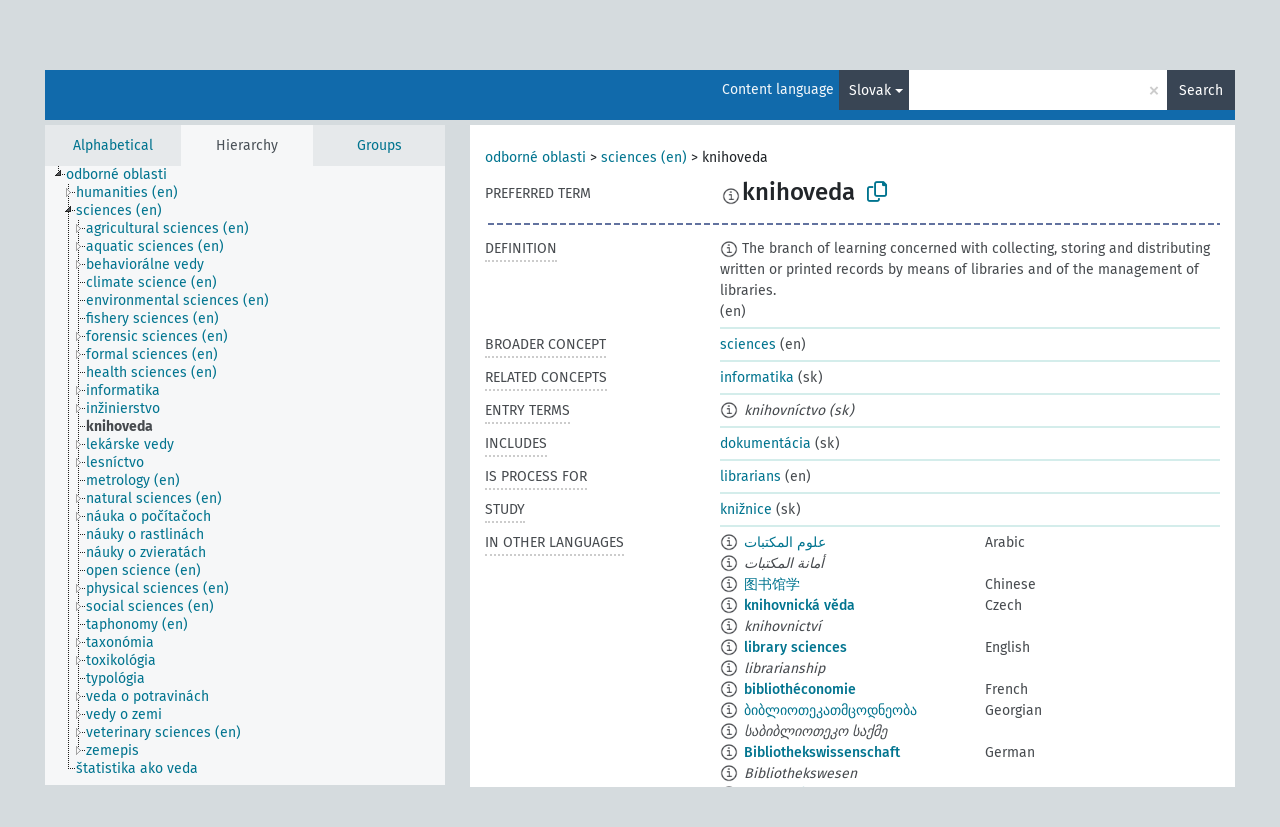

--- FILE ---
content_type: text/html; charset=UTF-8
request_url: https://agrovoc.fao.org/browse/agrovoc/en/page/?clang=sk&uri=c_32902
body_size: 15125
content:
<!DOCTYPE html>
<html dir="ltr" lang="en" prefix="og: https://ogp.me/ns#">
<head>
<base href="https://agrovoc.fao.org/browse/">
<link rel="shortcut icon" href="favicon.ico">
<meta http-equiv="X-UA-Compatible" content="IE=Edge">
<meta http-equiv="Content-Type" content="text/html; charset=UTF-8">
<meta name="viewport" content="width=device-width, initial-scale=1.0">
<meta name="format-detection" content="telephone=no">
<meta name="generator" content="Skosmos 2.18">
<meta name="title" content="knihoveda - Agrovoc - AGROVOC">
<meta property="og:title" content="knihoveda - Agrovoc - AGROVOC">
<meta name="description" content="Concept knihoveda in vocabulary ">
<meta property="og:description" content="Concept knihoveda in vocabulary ">
<link rel="canonical" href="https://agrovoc.fao.org/browse/agrovoc/en/page/c_32902?clang=sk">
<meta property="og:url" content="https://agrovoc.fao.org/browse/agrovoc/en/page/c_32902?clang=sk">
<meta property="og:type" content="website">
<meta property="og:site_name" content="AGROVOC">
<link href="vendor/twbs/bootstrap/dist/css/bootstrap.min.css" media="screen, print" rel="stylesheet" type="text/css">
<link href="vendor/vakata/jstree/dist/themes/default/style.min.css" media="screen, print" rel="stylesheet" type="text/css">
<link href="vendor/davidstutz/bootstrap-multiselect/dist/css/bootstrap-multiselect.min.css" media="screen, print" rel="stylesheet" type="text/css">
<link href="resource/css/fira.css" media="screen, print" rel="stylesheet" type="text/css">
<link href="resource/fontawesome/css/fontawesome.css" media="screen, print" rel="stylesheet" type="text/css">
<link href="resource/fontawesome/css/regular.css" media="screen, print" rel="stylesheet" type="text/css">
<link href="resource/fontawesome/css/solid.css" media="screen, print" rel="stylesheet" type="text/css">
<link href="resource/css/styles.css" media="screen, print" rel="stylesheet" type="text/css">
<link href="resource/css/fao.css" media="screen, print" rel="stylesheet" type="text/css">

<title>knihoveda - Agrovoc - AGROVOC</title>
</head>
<body class="vocab-agrovoc">
  <noscript>
    <strong>We're sorry but Skosmos doesn't work properly without JavaScript enabled. Please enable it to continue.</strong>
  </noscript>
  <a id="skiptocontent" href="agrovoc/en/page/?clang=sk&amp;uri=c_32902#maincontent">Skip to main content</a>
  <div class="topbar-container topbar-white">
    <div class="topbar topbar-white">
      <div id="topbar-service-helper">
<a  class="service-en" href="en/?clang=sk"><h1 id="service-name">Skosmos</h1></a>
</div>
<div id="topbar-language-navigation">
<div id="language" class="dropdown"><span class="navigation-font">|</span>
  <span class="navigation-font">Interface language:</span>
  <button type="button" class="btn btn-default dropdown-toggle navigation-font" data-bs-toggle="dropdown">English<span class="caret"></span></button>
  <ul class="dropdown-menu dropdown-menu-end">
      <li><a class="dropdown-item" id="language-ar" class="versal" href="agrovoc/ar/page/?clang=sk&amp;uri=c_32902"> العربية</a></li>
            <li><a class="dropdown-item" id="language-es" class="versal" href="agrovoc/es/page/?clang=sk&amp;uri=c_32902"> español</a></li>
        <li><a class="dropdown-item" id="language-fr" class="versal" href="agrovoc/fr/page/?clang=sk&amp;uri=c_32902"> français</a></li>
        <li><a class="dropdown-item" id="language-ru" class="versal" href="agrovoc/ru/page/?clang=sk&amp;uri=c_32902"> русский</a></li>
        <li><a class="dropdown-item" id="language-zh" class="versal" href="agrovoc/zh/page/?clang=sk&amp;uri=c_32902"> 中文</a></li>
      </ul>
</div>
<div id="navigation">
         <a href="http://www.fao.org/agrovoc/" class="navigation-font"> AGROVOC </a>
     <a href="en/about?clang=sk" id="navi2" class="navigation-font">
  About  </a>
  <a href="agrovoc/en/feedback?clang=sk" id="navi3" class="navigation-font">
  Feedback  </a>
  <span class="skosmos-tooltip-wrapper skosmos-tooltip t-bottom" id="navi4" tabindex="0" data-title="Hover your cursor over the text with a dotted underline to see instructions about the property. &#xa; &#xa; For truncation search, please use the symbol * as in *animal or *patent*. For ends of search words, the search will be truncated automatically, even if the truncation symbol is not entered manually: thus, cat will yield the same results as cat*.">
    <span class="navigation-font">Help</span>
  </span>
</div>
</div>

<!-- top-bar ENDS HERE -->

    </div>
  </div>
    <div class="headerbar">
    <div class="header-row"><div class="headerbar-coloured"></div><div class="header-left">
  <h1><a href="agrovoc/en/?clang=sk"></a></h1>
</div>
<div class="header-float">
      <h2 class="sr-only">Search from vocabulary</h2>
    <div class="search-vocab-text"><p>Content language</p></div>
    <form class="navbar-form" role="search" name="text-search" action="agrovoc/en/search">
    <input style="display: none" name="clang" value="sk" id="lang-input">
    <div class="input-group">
      <div class="input-group-btn">
        <label class="sr-only" for="lang-dropdown-toggle">Content and search language</label>
        <button type="button" class="btn btn-default dropdown-toggle" data-bs-toggle="dropdown" aria-expanded="false" id="lang-dropdown-toggle">Slovak<span class="caret"></span></button>
        <ul class="dropdown-menu" aria-labelledby="lang-dropdown-toggle">
                            <li><a class="dropdown-item" href="agrovoc/en/page/c_32902?clang=ar" class="lang-button" hreflang="ar">Arabic</a></li>
                    <li><a class="dropdown-item" href="agrovoc/en/page/c_32902?clang=be" class="lang-button" hreflang="be">Belarusian</a></li>
                    <li><a class="dropdown-item" href="agrovoc/en/page/c_32902?clang=my" class="lang-button" hreflang="my">Burmese</a></li>
                    <li><a class="dropdown-item" href="agrovoc/en/page/c_32902?clang=ca" class="lang-button" hreflang="ca">Catalan</a></li>
                    <li><a class="dropdown-item" href="agrovoc/en/page/c_32902?clang=zh" class="lang-button" hreflang="zh">Chinese</a></li>
                    <li><a class="dropdown-item" href="agrovoc/en/page/c_32902?clang=cs" class="lang-button" hreflang="cs">Czech</a></li>
                    <li><a class="dropdown-item" href="agrovoc/en/page/c_32902?clang=da" class="lang-button" hreflang="da">Danish</a></li>
                    <li><a class="dropdown-item" href="agrovoc/en/page/c_32902?clang=nl" class="lang-button" hreflang="nl">Dutch</a></li>
                    <li><a class="dropdown-item" href="agrovoc/en/page/c_32902" class="lang-button" hreflang="en">English</a></li>
                    <li><a class="dropdown-item" href="agrovoc/en/page/c_32902?clang=et" class="lang-button" hreflang="et">Estonian</a></li>
                    <li><a class="dropdown-item" href="agrovoc/en/page/c_32902?clang=fi" class="lang-button" hreflang="fi">Finnish</a></li>
                    <li><a class="dropdown-item" href="agrovoc/en/page/c_32902?clang=fr" class="lang-button" hreflang="fr">French</a></li>
                    <li><a class="dropdown-item" href="agrovoc/en/page/c_32902?clang=ka" class="lang-button" hreflang="ka">Georgian</a></li>
                    <li><a class="dropdown-item" href="agrovoc/en/page/c_32902?clang=de" class="lang-button" hreflang="de">German</a></li>
                    <li><a class="dropdown-item" href="agrovoc/en/page/c_32902?clang=el" class="lang-button" hreflang="el">Greek</a></li>
                    <li><a class="dropdown-item" href="agrovoc/en/page/c_32902?clang=hi" class="lang-button" hreflang="hi">Hindi</a></li>
                    <li><a class="dropdown-item" href="agrovoc/en/page/c_32902?clang=hu" class="lang-button" hreflang="hu">Hungarian</a></li>
                    <li><a class="dropdown-item" href="agrovoc/en/page/c_32902?clang=it" class="lang-button" hreflang="it">Italian</a></li>
                    <li><a class="dropdown-item" href="agrovoc/en/page/c_32902?clang=ja" class="lang-button" hreflang="ja">Japanese</a></li>
                    <li><a class="dropdown-item" href="agrovoc/en/page/c_32902?clang=km" class="lang-button" hreflang="km">Khmer</a></li>
                    <li><a class="dropdown-item" href="agrovoc/en/page/c_32902?clang=ko" class="lang-button" hreflang="ko">Korean</a></li>
                    <li><a class="dropdown-item" href="agrovoc/en/page/c_32902?clang=lo" class="lang-button" hreflang="lo">Lao</a></li>
                    <li><a class="dropdown-item" href="agrovoc/en/page/c_32902?clang=la" class="lang-button" hreflang="la">Latin</a></li>
                    <li><a class="dropdown-item" href="agrovoc/en/page/c_32902?clang=ms" class="lang-button" hreflang="ms">Malay</a></li>
                    <li><a class="dropdown-item" href="agrovoc/en/page/c_32902?clang=nb" class="lang-button" hreflang="nb">Norwegian Bokmål</a></li>
                    <li><a class="dropdown-item" href="agrovoc/en/page/c_32902?clang=nn" class="lang-button" hreflang="nn">Norwegian Nynorsk</a></li>
                    <li><a class="dropdown-item" href="agrovoc/en/page/c_32902?clang=fa" class="lang-button" hreflang="fa">Persian</a></li>
                    <li><a class="dropdown-item" href="agrovoc/en/page/c_32902?clang=pl" class="lang-button" hreflang="pl">Polish</a></li>
                    <li><a class="dropdown-item" href="agrovoc/en/page/c_32902?clang=pt" class="lang-button" hreflang="pt">Portuguese</a></li>
                    <li><a class="dropdown-item" href="agrovoc/en/page/c_32902?clang=pt-BR" class="lang-button" hreflang="pt-BR">Portuguese (Brazil)</a></li>
                    <li><a class="dropdown-item" href="agrovoc/en/page/c_32902?clang=ro" class="lang-button" hreflang="ro">Romanian</a></li>
                    <li><a class="dropdown-item" href="agrovoc/en/page/c_32902?clang=ru" class="lang-button" hreflang="ru">Russian</a></li>
                    <li><a class="dropdown-item" href="agrovoc/en/page/c_32902?clang=sr" class="lang-button" hreflang="sr">Serbian</a></li>
                    <li><a class="dropdown-item" href="agrovoc/en/page/c_32902?clang=sk" class="lang-button" hreflang="sk">Slovak</a></li>
                    <li><a class="dropdown-item" href="agrovoc/en/page/c_32902?clang=es" class="lang-button" hreflang="es">Spanish</a></li>
                    <li><a class="dropdown-item" href="agrovoc/en/page/c_32902?clang=sw" class="lang-button" hreflang="sw">Swahili</a></li>
                    <li><a class="dropdown-item" href="agrovoc/en/page/c_32902?clang=sv" class="lang-button" hreflang="sv">Swedish</a></li>
                    <li><a class="dropdown-item" href="agrovoc/en/page/c_32902?clang=te" class="lang-button" hreflang="te">Telugu</a></li>
                    <li><a class="dropdown-item" href="agrovoc/en/page/c_32902?clang=th" class="lang-button" hreflang="th">Thai</a></li>
                    <li><a class="dropdown-item" href="agrovoc/en/page/c_32902?clang=tr" class="lang-button" hreflang="tr">Turkish</a></li>
                    <li><a class="dropdown-item" href="agrovoc/en/page/c_32902?clang=uk" class="lang-button" hreflang="uk">Ukrainian</a></li>
                    <li><a class="dropdown-item" href="agrovoc/en/page/c_32902?clang=vi" class="lang-button" hreflang="vi">Vietnamese</a></li>
                            <li>
            <a class="dropdown-item" href="agrovoc/en/page/c_32902?clang=sk&amp;anylang=on"
              class="lang-button" id="lang-button-all">Any language</a>
            <input name="anylang" type="checkbox">
          </li>
        </ul>
      </div><!-- /btn-group -->
      <label class="sr-only" for="search-field">Enter search term</label>
      <input id="search-field" type="text" class="form-control" name="q" value="">
      <div class="input-group-btn">
        <label class="sr-only" for="search-all-button">Submit search</label>
        <button id="search-all-button" type="submit" class="btn btn-primary">Search</button>
      </div>
    </div>
      </form>
</div>
</div>  </div>
    <div class="main-container">
        <div id="sidebar">
          <div class="sidebar-buttons">
                <h2 class="sr-only">Sidebar listing: list and traverse vocabulary contents by a criterion</h2>
        <ul class="nav nav-tabs">
                                      <h3 class="sr-only">List vocabulary concepts alphabetically</h3>
                    <li id="alpha" class="nav-item"><a class="nav-link" href="agrovoc/en/index?clang=sk">Alphabetical</a></li>
                                                  <h3 class="sr-only">List vocabulary concepts hierarchically</h3>
                    <li id="hierarchy" class="nav-item">
            <a class="nav-link active" href="#" id="hier-trigger"
                        >Hierarchy            </a>
          </li>
                              <h3 class="sr-only">List vocabulary concepts and groupings hierarchically</h3>
          <li id="groups" class="nav-item"><a class="nav-link" href="agrovoc/en/groups?clang=sk">Groups</a></li>
                                      </ul>
      </div>
      
            <h4 class="sr-only">Listing vocabulary concepts alphabetically</h4>
            <div class="sidebar-grey  concept-hierarchy">
        <div id="alphabetical-menu">
                  </div>
              </div>
        </div>
    
            <main id="maincontent" tabindex="-1">
            <div class="content">
        <div id="content-top"></div>
                     <h2 class="sr-only">Concept information</h2>
            <div class="concept-info">
      <div class="concept-main">
              <div class="row">
                                      <div class="crumb-path">
                        <a class="propertyvalue bread-crumb" href="agrovoc/en/page/c_330829?clang=sk">odborné oblasti</a><span class="bread-crumb"> > </span>
                                                <a class="propertyvalue bread-crumb" href="agrovoc/en/page/c_37989?clang=sk">sciences (en)</a><span class="bread-crumb"> > </span>
                                                <span class="bread-crumb propertylabel-pink">knihoveda</span>
                                                </div>
                          </div>
            <div class="row property prop-preflabel"><div class="property-label property-label-pref"><h3 class="versal">
                                      Preferred term
                      </h3></div><div class="property-value-column"><span class="reified-property-value xl-pref-label tooltip-html"><img src="resource/pics/about.png"><div class="reified-tooltip tooltip-html-content"><p><span class="tooltip-prop">void:inDataset</span>:
                <span class="versal">http://aims.fao.org/aos/agrovoc/void.ttl#Agrovoc</span></p><p><span class="tooltip-prop">Created</span>:
                <span class="versal">2005-12-16T00:00:00Z</span></p><p><span class="tooltip-prop">Last modified</span>:
                <span class="versal">2018-06-12T12:52:31Z</span></p><p><span class="tooltip-prop">Notation</span>:
                <span class="versal">32902</span></p></div></span><span class="prefLabel" id="pref-label">knihoveda</span>
                &nbsp;
        <button type="button" data-bs-toggle="tooltip" data-bs-placement="button" title="Copy to clipboard" class="btn btn-default btn-xs copy-clipboard" for="#pref-label"><span class="fa-regular fa-copy"></span></button></div><div class="col-md-12"><div class="preflabel-spacer"></div></div></div>
                       <div class="row property prop-skos_definition">
          <div class="property-label">
            <h3 class="versal               property-click skosmos-tooltip-wrapper skosmos-tooltip t-top" data-title="A complete explanation of the intended meaning of a concept
              ">
                              Definition
                          </h3>
          </div>
          <div class="property-value-column"><div class="property-value-wrapper">
                <ul>
                     <li>
                                                                            <span class="versal reified-property-value tooltip-html">
                  <img alt="Information" src="resource/pics/about.png"> The branch of learning concerned with collecting, storing and distributing written or printed records by means of libraries and of the management of libraries.
                  <div class="reified-tooltip tooltip-html-content"><p><span class="tooltip-prop">Created</span>: <a href="">9/16/24</a></p></div>
                </span>
                                                <span class="versal"> (en)</span>                                                      </li>
                </ul>
                </div></div></div>
                               <div class="row property prop-skos_broader">
          <div class="property-label">
            <h3 class="versal               property-click skosmos-tooltip-wrapper skosmos-tooltip t-top" data-title="Broader concept
              ">
                              Broader concept
                          </h3>
          </div>
          <div class="property-value-column"><div class="property-value-wrapper">
                <ul>
                     <li>
                                                                               <a href="agrovoc/en/page/c_37989?clang=sk"> sciences</a>
                                                <span class="versal"> (en)</span>                                                      </li>
                </ul>
                </div></div></div>
                               <div class="row property prop-skos_related">
          <div class="property-label">
            <h3 class="versal               property-click skosmos-tooltip-wrapper skosmos-tooltip t-top" data-title="Concepts related to this concept.
              ">
                              Related concepts
                          </h3>
          </div>
          <div class="property-value-column"><div class="property-value-wrapper">
                <ul>
                     <li>
                                                                               <a href="agrovoc/en/page/c_3864?clang=sk"> informatika</a>
                                                <span class="versal"> (sk)</span>                                                      </li>
                </ul>
                </div></div></div>
                               <div class="row property prop-skos_altLabel">
          <div class="property-label">
            <h3 class="versal               property-click skosmos-tooltip-wrapper skosmos-tooltip t-top" data-title="Alternative terms for the concept.
              ">
                              Entry terms
                          </h3>
          </div>
          <div class="property-value-column"><div class="property-value-wrapper">
                <ul>
                     <li>
                                                                 <span class="reified-property-value xl-label tooltip-html">
                    <img alt="Information" src="resource/pics/about.png">
                    <div class="reified-tooltip tooltip-html-content">
                                          <p><span class="tooltip-prop">void:inDataset</span>:
                        <span class="versal">http://aims.fao.org/aos/agrovoc/void.ttl#Agrovoc</span>
                      </p>
                                          <p><span class="tooltip-prop">Created</span>:
                        <span class="versal">2005-12-16T00:00:00Z</span>
                      </p>
                                          <p><span class="tooltip-prop">Notation</span>:
                        <span class="versal">4310</span>
                      </p>
                                        </div>
                  </span>
                                    <span class="replaced">knihovníctvo (sk)</span>
                                      </li>
                </ul>
                </div></div></div>
                               <div class="row property prop-http___aims_fao_org_aos_agrontology_includes">
          <div class="property-label">
            <h3 class="versal               property-click skosmos-tooltip-wrapper skosmos-tooltip t-top" data-title="X &lt;includes&gt; Y. X is an entity that includes the element Y. For example: “animal husbandry methods” &lt;includes&gt; ”dehorning”, “water analysis” &lt;includes&gt; ”microbiological analysis”.
              ">
                              Includes
                          </h3>
          </div>
          <div class="property-value-column"><div class="property-value-wrapper">
                <ul>
                     <li>
                                                                               <a href="agrovoc/en/page/c_2350?clang=sk"> dokumentácia</a>
                                                <span class="versal"> (sk)</span>                                                      </li>
                </ul>
                </div></div></div>
                               <div class="row property prop-http___aims_fao_org_aos_agrontology_isProcessFor">
          <div class="property-label">
            <h3 class="versal               property-click skosmos-tooltip-wrapper skosmos-tooltip t-top" data-title="Y &lt;is process for&gt; X. One or more actions, activities, methods Y that produce a change or development for X. E.g. ”sterilization” &lt;is process for&gt; “sterile insect release”, “alcoholic fermentation” &lt;is process for&gt; “winemaking”.
              ">
                              Is process for
                          </h3>
          </div>
          <div class="property-value-column"><div class="property-value-wrapper">
                <ul>
                     <li>
                                                                               <a href="agrovoc/en/page/c_428dc04d?clang=sk"> librarians</a>
                                                <span class="versal"> (en)</span>                                                      </li>
                </ul>
                </div></div></div>
                               <div class="row property prop-http___aims_fao_org_aos_agrontology_study">
          <div class="property-label">
            <h3 class="versal               property-click skosmos-tooltip-wrapper skosmos-tooltip t-top" data-title="Y &lt;study&gt; X. Field, science or group Y studies concept X. E.g. “sedimentology” &lt;study&gt; “sediment”,
“wood anatomy” &lt;study&gt; “heartwood”.
              ">
                              Study
                          </h3>
          </div>
          <div class="property-value-column"><div class="property-value-wrapper">
                <ul>
                     <li>
                                                                               <a href="agrovoc/en/page/c_4311?clang=sk"> knižnice</a>
                                                <span class="versal"> (sk)</span>                                                      </li>
                </ul>
                </div></div></div>
                                <div class="row property prop-other-languages">
        <div class="property-label"><h3 class="versal property-click skosmos-tooltip-wrapper skosmos-tooltip t-top" data-title="Terms for the concept in other languages." >In other languages</h3></div>
        <div class="property-value-column">
          <div class="property-value-wrapper">
            <ul>
                                          <li class="row other-languages first-of-language">
                <div class="col-6 versal versal-pref">
                                    <span class="reified-property-value xl-label tooltip-html">
                    <img alt="Information" src="resource/pics/about.png">
                    <div class="reified-tooltip tooltip-html-content">
                                                              <p><span class="tooltip-prop">void:inDataset</span>:
                        <span class="versal">http://aims.fao.org/aos/agrovoc/void.ttl#Agrovoc</span>
                      </p>
                                                                                  <p><span class="tooltip-prop">Created</span>:
                        <span class="versal">2022-08-09T16:08:16</span>
                      </p>
                                                                                  <p><span class="tooltip-prop">Notation</span>:
                        <span class="versal">32902</span>
                      </p>
                                                            </div>
                  </span>
                                                      <a href='agrovoc/en/page/c_32902?clang=ar' hreflang='ar'>علوم المكتبات</a>
                                  </div>
                <div class="col-6 versal"><p>Arabic</p></div>
              </li>
                            <li class="row other-languages">
                <div class="col-6 versal replaced">
                                    <span class="reified-property-value xl-label tooltip-html">
                    <img alt="Information" src="resource/pics/about.png">
                    <div class="reified-tooltip tooltip-html-content">
                                                              <p><span class="tooltip-prop">void:inDataset</span>:
                        <span class="versal">http://aims.fao.org/aos/agrovoc/void.ttl#Agrovoc</span>
                      </p>
                                                                                  <p><span class="tooltip-prop">Created</span>:
                        <span class="versal">2022-07-19T09:35:39</span>
                      </p>
                                                                                  <p><span class="tooltip-prop">Notation</span>:
                        <span class="versal">720392a7</span>
                      </p>
                                                            </div>
                  </span>
                                    أمانة المكتبات
                                  </div>
                <div class="col-6 versal"></div>
              </li>
                                                        <li class="row other-languages first-of-language">
                <div class="col-6 versal versal-pref">
                                    <span class="reified-property-value xl-label tooltip-html">
                    <img alt="Information" src="resource/pics/about.png">
                    <div class="reified-tooltip tooltip-html-content">
                                                              <p><span class="tooltip-prop">void:inDataset</span>:
                        <span class="versal">http://aims.fao.org/aos/agrovoc/void.ttl#Agrovoc</span>
                      </p>
                                                                                  <p><span class="tooltip-prop">Created</span>:
                        <span class="versal">2002-12-12T00:00:00Z</span>
                      </p>
                                                                                  <p><span class="tooltip-prop">Notation</span>:
                        <span class="versal">32902</span>
                      </p>
                                                            </div>
                  </span>
                                                      <a href='agrovoc/en/page/c_32902?clang=zh' hreflang='zh'>图书馆学</a>
                                  </div>
                <div class="col-6 versal"><p>Chinese</p></div>
              </li>
                                                        <li class="row other-languages first-of-language">
                <div class="col-6 versal versal-pref">
                                    <span class="reified-property-value xl-label tooltip-html">
                    <img alt="Information" src="resource/pics/about.png">
                    <div class="reified-tooltip tooltip-html-content">
                                                              <p><span class="tooltip-prop">void:inDataset</span>:
                        <span class="versal">http://aims.fao.org/aos/agrovoc/void.ttl#Agrovoc</span>
                      </p>
                                                                                  <p><span class="tooltip-prop">Created</span>:
                        <span class="versal">2003-03-27T00:00:00Z</span>
                      </p>
                                                                                  <p><span class="tooltip-prop">Notation</span>:
                        <span class="versal">32902</span>
                      </p>
                                                            </div>
                  </span>
                                                      <a href='agrovoc/en/page/c_32902?clang=cs' hreflang='cs'>knihovnická věda</a>
                                  </div>
                <div class="col-6 versal"><p>Czech</p></div>
              </li>
                            <li class="row other-languages">
                <div class="col-6 versal replaced">
                                    <span class="reified-property-value xl-label tooltip-html">
                    <img alt="Information" src="resource/pics/about.png">
                    <div class="reified-tooltip tooltip-html-content">
                                                              <p><span class="tooltip-prop">void:inDataset</span>:
                        <span class="versal">http://aims.fao.org/aos/agrovoc/void.ttl#Agrovoc</span>
                      </p>
                                                                                  <p><span class="tooltip-prop">Created</span>:
                        <span class="versal">2003-03-27T00:00:00Z</span>
                      </p>
                                                                                  <p><span class="tooltip-prop">Notation</span>:
                        <span class="versal">4310</span>
                      </p>
                                                            </div>
                  </span>
                                    knihovnictví
                                  </div>
                <div class="col-6 versal"></div>
              </li>
                                                        <li class="row other-languages first-of-language">
                <div class="col-6 versal versal-pref">
                                    <span class="reified-property-value xl-label tooltip-html">
                    <img alt="Information" src="resource/pics/about.png">
                    <div class="reified-tooltip tooltip-html-content">
                                                              <p><span class="tooltip-prop">void:inDataset</span>:
                        <span class="versal">http://aims.fao.org/aos/agrovoc/void.ttl#Agrovoc</span>
                      </p>
                                                                                  <p><span class="tooltip-prop">Created</span>:
                        <span class="versal">1990-06-08T00:00:00Z</span>
                      </p>
                                                                                  <p><span class="tooltip-prop">Notation</span>:
                        <span class="versal">32902</span>
                      </p>
                                                            </div>
                  </span>
                                                      <a href='agrovoc/en/page/c_32902' hreflang='en'>library sciences</a>
                                  </div>
                <div class="col-6 versal"><p>English</p></div>
              </li>
                            <li class="row other-languages">
                <div class="col-6 versal replaced">
                                    <span class="reified-property-value xl-label tooltip-html">
                    <img alt="Information" src="resource/pics/about.png">
                    <div class="reified-tooltip tooltip-html-content">
                                                              <p><span class="tooltip-prop">void:inDataset</span>:
                        <span class="versal">http://aims.fao.org/aos/agrovoc/void.ttl#Agrovoc</span>
                      </p>
                                                                                  <p><span class="tooltip-prop">Created</span>:
                        <span class="versal">1981-01-09T00:00:00Z</span>
                      </p>
                                                                                  <p><span class="tooltip-prop">Notation</span>:
                        <span class="versal">4310</span>
                      </p>
                                                            </div>
                  </span>
                                    librarianship
                                  </div>
                <div class="col-6 versal"></div>
              </li>
                                                        <li class="row other-languages first-of-language">
                <div class="col-6 versal versal-pref">
                                    <span class="reified-property-value xl-label tooltip-html">
                    <img alt="Information" src="resource/pics/about.png">
                    <div class="reified-tooltip tooltip-html-content">
                                                              <p><span class="tooltip-prop">void:inDataset</span>:
                        <span class="versal">http://aims.fao.org/aos/agrovoc/void.ttl#Agrovoc</span>
                      </p>
                                                                                  <p><span class="tooltip-prop">Created</span>:
                        <span class="versal">2012-03-21T22:54:54Z</span>
                      </p>
                                                                                  <p><span class="tooltip-prop">Last modified</span>:
                        <span class="versal">2021-05-24T17:34:42Z</span>
                      </p>
                                                                                  <p><span class="tooltip-prop">Notation</span>:
                        <span class="versal">32902</span>
                      </p>
                                                            </div>
                  </span>
                                                      <a href='agrovoc/en/page/c_32902?clang=fr' hreflang='fr'>bibliothéconomie</a>
                                  </div>
                <div class="col-6 versal"><p>French</p></div>
              </li>
                                                        <li class="row other-languages first-of-language">
                <div class="col-6 versal versal-pref">
                                    <span class="reified-property-value xl-label tooltip-html">
                    <img alt="Information" src="resource/pics/about.png">
                    <div class="reified-tooltip tooltip-html-content">
                                                              <p><span class="tooltip-prop">void:inDataset</span>:
                        <span class="versal">http://aims.fao.org/aos/agrovoc/void.ttl#Agrovoc</span>
                      </p>
                                                                                  <p><span class="tooltip-prop">Created</span>:
                        <span class="versal">2017-06-06T09:39:14Z</span>
                      </p>
                                                                                  <p><span class="tooltip-prop">Last modified</span>:
                        <span class="versal">2017-06-14T14:15:22Z</span>
                      </p>
                                                                                  <p><span class="tooltip-prop">Notation</span>:
                        <span class="versal">32902</span>
                      </p>
                                                            </div>
                  </span>
                                                      <a href='agrovoc/en/page/c_32902?clang=ka' hreflang='ka'>ბიბლიოთეკათმცოდნეობა</a>
                                  </div>
                <div class="col-6 versal"><p>Georgian</p></div>
              </li>
                            <li class="row other-languages">
                <div class="col-6 versal replaced">
                                    <span class="reified-property-value xl-label tooltip-html">
                    <img alt="Information" src="resource/pics/about.png">
                    <div class="reified-tooltip tooltip-html-content">
                                                              <p><span class="tooltip-prop">void:inDataset</span>:
                        <span class="versal">http://aims.fao.org/aos/agrovoc/void.ttl#Agrovoc</span>
                      </p>
                                                                                  <p><span class="tooltip-prop">Created</span>:
                        <span class="versal">2017-06-06T09:39:32Z</span>
                      </p>
                                                                                  <p><span class="tooltip-prop">Last modified</span>:
                        <span class="versal">2017-06-14T14:15:19Z</span>
                      </p>
                                                                                  <p><span class="tooltip-prop">Notation</span>:
                        <span class="versal">fa59b7d0</span>
                      </p>
                                                            </div>
                  </span>
                                    საბიბლიოთეკო საქმე
                                  </div>
                <div class="col-6 versal"></div>
              </li>
                                                        <li class="row other-languages first-of-language">
                <div class="col-6 versal versal-pref">
                                    <span class="reified-property-value xl-label tooltip-html">
                    <img alt="Information" src="resource/pics/about.png">
                    <div class="reified-tooltip tooltip-html-content">
                                                              <p><span class="tooltip-prop">void:inDataset</span>:
                        <span class="versal">http://aims.fao.org/aos/agrovoc/void.ttl#Agrovoc</span>
                      </p>
                                                                                  <p><span class="tooltip-prop">Created</span>:
                        <span class="versal">1997-03-11T00:00:00Z</span>
                      </p>
                                                                                  <p><span class="tooltip-prop">Last modified</span>:
                        <span class="versal">2013-01-28T18:53:47Z</span>
                      </p>
                                                                                  <p><span class="tooltip-prop">Notation</span>:
                        <span class="versal">32902</span>
                      </p>
                                                            </div>
                  </span>
                                                      <a href='agrovoc/en/page/c_32902?clang=de' hreflang='de'>Bibliothekswissenschaft</a>
                                  </div>
                <div class="col-6 versal"><p>German</p></div>
              </li>
                            <li class="row other-languages">
                <div class="col-6 versal replaced">
                                    <span class="reified-property-value xl-label tooltip-html">
                    <img alt="Information" src="resource/pics/about.png">
                    <div class="reified-tooltip tooltip-html-content">
                                                              <p><span class="tooltip-prop">void:inDataset</span>:
                        <span class="versal">http://aims.fao.org/aos/agrovoc/void.ttl#Agrovoc</span>
                      </p>
                                                                                  <p><span class="tooltip-prop">Created</span>:
                        <span class="versal">1996-12-24T00:00:00Z</span>
                      </p>
                                                                                  <p><span class="tooltip-prop">Last modified</span>:
                        <span class="versal">2013-01-28T18:53:47Z</span>
                      </p>
                                                                                  <p><span class="tooltip-prop">Notation</span>:
                        <span class="versal">4310</span>
                      </p>
                                                            </div>
                  </span>
                                    Bibliothekswesen
                                  </div>
                <div class="col-6 versal"></div>
              </li>
                                                        <li class="row other-languages first-of-language">
                <div class="col-6 versal versal-pref">
                                    <span class="reified-property-value xl-label tooltip-html">
                    <img alt="Information" src="resource/pics/about.png">
                    <div class="reified-tooltip tooltip-html-content">
                                                              <p><span class="tooltip-prop">void:inDataset</span>:
                        <span class="versal">http://aims.fao.org/aos/agrovoc/void.ttl#Agrovoc</span>
                      </p>
                                                                                  <p><span class="tooltip-prop">Created</span>:
                        <span class="versal">1990-06-08T00:00:00Z</span>
                      </p>
                                                                                  <p><span class="tooltip-prop">Notation</span>:
                        <span class="versal">32902</span>
                      </p>
                                                            </div>
                  </span>
                                                      <a href='agrovoc/en/page/c_32902?clang=hi' hreflang='hi'>पुस्तकालय विज्ञान</a>
                                  </div>
                <div class="col-6 versal"><p>Hindi</p></div>
              </li>
                            <li class="row other-languages">
                <div class="col-6 versal replaced">
                                    <span class="reified-property-value xl-label tooltip-html">
                    <img alt="Information" src="resource/pics/about.png">
                    <div class="reified-tooltip tooltip-html-content">
                                                              <p><span class="tooltip-prop">void:inDataset</span>:
                        <span class="versal">http://aims.fao.org/aos/agrovoc/void.ttl#Agrovoc</span>
                      </p>
                                                                                  <p><span class="tooltip-prop">Created</span>:
                        <span class="versal">1981-01-09T00:00:00Z</span>
                      </p>
                                                                                  <p><span class="tooltip-prop">Notation</span>:
                        <span class="versal">4310</span>
                      </p>
                                                            </div>
                  </span>
                                    पुस्तकालयी सदस्यता
                                  </div>
                <div class="col-6 versal"></div>
              </li>
                                                        <li class="row other-languages first-of-language">
                <div class="col-6 versal versal-pref">
                                    <span class="reified-property-value xl-label tooltip-html">
                    <img alt="Information" src="resource/pics/about.png">
                    <div class="reified-tooltip tooltip-html-content">
                                                              <p><span class="tooltip-prop">void:inDataset</span>:
                        <span class="versal">http://aims.fao.org/aos/agrovoc/void.ttl#Agrovoc</span>
                      </p>
                                                                                  <p><span class="tooltip-prop">Created</span>:
                        <span class="versal">2006-12-06T00:00:00Z</span>
                      </p>
                                                                                  <p><span class="tooltip-prop">Notation</span>:
                        <span class="versal">32902</span>
                      </p>
                                                            </div>
                  </span>
                                                      <a href='agrovoc/en/page/c_32902?clang=hu' hreflang='hu'>könyvtártudomány</a>
                                  </div>
                <div class="col-6 versal"><p>Hungarian</p></div>
              </li>
                            <li class="row other-languages">
                <div class="col-6 versal replaced">
                                    <span class="reified-property-value xl-label tooltip-html">
                    <img alt="Information" src="resource/pics/about.png">
                    <div class="reified-tooltip tooltip-html-content">
                                                              <p><span class="tooltip-prop">void:inDataset</span>:
                        <span class="versal">http://aims.fao.org/aos/agrovoc/void.ttl#Agrovoc</span>
                      </p>
                                                                                  <p><span class="tooltip-prop">Created</span>:
                        <span class="versal">2006-12-06T00:00:00Z</span>
                      </p>
                                                                                  <p><span class="tooltip-prop">Notation</span>:
                        <span class="versal">4310</span>
                      </p>
                                                            </div>
                  </span>
                                    könyvtárügy
                                  </div>
                <div class="col-6 versal"></div>
              </li>
                                                        <li class="row other-languages first-of-language">
                <div class="col-6 versal versal-pref">
                                    <span class="reified-property-value xl-label tooltip-html">
                    <img alt="Information" src="resource/pics/about.png">
                    <div class="reified-tooltip tooltip-html-content">
                                                              <p><span class="tooltip-prop">void:inDataset</span>:
                        <span class="versal">http://aims.fao.org/aos/agrovoc/void.ttl#Agrovoc</span>
                      </p>
                                                                                  <p><span class="tooltip-prop">Created</span>:
                        <span class="versal">2006-12-14T00:00:00Z</span>
                      </p>
                                                                                  <p><span class="tooltip-prop">Notation</span>:
                        <span class="versal">32902</span>
                      </p>
                                                            </div>
                  </span>
                                                      <a href='agrovoc/en/page/c_32902?clang=it' hreflang='it'>Scienze bibliotecarie</a>
                                  </div>
                <div class="col-6 versal"><p>Italian</p></div>
              </li>
                            <li class="row other-languages">
                <div class="col-6 versal replaced">
                                    <span class="reified-property-value xl-label tooltip-html">
                    <img alt="Information" src="resource/pics/about.png">
                    <div class="reified-tooltip tooltip-html-content">
                                                              <p><span class="tooltip-prop">void:inDataset</span>:
                        <span class="versal">http://aims.fao.org/aos/agrovoc/void.ttl#Agrovoc</span>
                      </p>
                                                                                  <p><span class="tooltip-prop">Created</span>:
                        <span class="versal">2006-07-14T00:00:00Z</span>
                      </p>
                                                                                  <p><span class="tooltip-prop">Notation</span>:
                        <span class="versal">4310</span>
                      </p>
                                                            </div>
                  </span>
                                    Biblioteconomia
                                  </div>
                <div class="col-6 versal"></div>
              </li>
                                                        <li class="row other-languages first-of-language">
                <div class="col-6 versal versal-pref">
                                    <span class="reified-property-value xl-label tooltip-html">
                    <img alt="Information" src="resource/pics/about.png">
                    <div class="reified-tooltip tooltip-html-content">
                                                              <p><span class="tooltip-prop">void:inDataset</span>:
                        <span class="versal">http://aims.fao.org/aos/agrovoc/void.ttl#Agrovoc</span>
                      </p>
                                                                                  <p><span class="tooltip-prop">Created</span>:
                        <span class="versal">2005-08-09T00:00:00Z</span>
                      </p>
                                                                                  <p><span class="tooltip-prop">Notation</span>:
                        <span class="versal">32902</span>
                      </p>
                                                            </div>
                  </span>
                                                      <a href='agrovoc/en/page/c_32902?clang=ja' hreflang='ja'>図書館学</a>
                                  </div>
                <div class="col-6 versal"><p>Japanese</p></div>
              </li>
                            <li class="row other-languages">
                <div class="col-6 versal replaced">
                                    <span class="reified-property-value xl-label tooltip-html">
                    <img alt="Information" src="resource/pics/about.png">
                    <div class="reified-tooltip tooltip-html-content">
                                                              <p><span class="tooltip-prop">void:inDataset</span>:
                        <span class="versal">http://aims.fao.org/aos/agrovoc/void.ttl#Agrovoc</span>
                      </p>
                                                                                  <p><span class="tooltip-prop">Created</span>:
                        <span class="versal">2005-08-09T00:00:00Z</span>
                      </p>
                                                                                  <p><span class="tooltip-prop">Notation</span>:
                        <span class="versal">4310</span>
                      </p>
                                                            </div>
                  </span>
                                    司書職
                                  </div>
                <div class="col-6 versal"></div>
              </li>
                                                        <li class="row other-languages first-of-language">
                <div class="col-6 versal versal-pref">
                                    <span class="reified-property-value xl-label tooltip-html">
                    <img alt="Information" src="resource/pics/about.png">
                    <div class="reified-tooltip tooltip-html-content">
                                                              <p><span class="tooltip-prop">void:inDataset</span>:
                        <span class="versal">http://aims.fao.org/aos/agrovoc/void.ttl#Agrovoc</span>
                      </p>
                                                                                  <p><span class="tooltip-prop">Created</span>:
                        <span class="versal">2005-12-16T00:00:00Z</span>
                      </p>
                                                                                  <p><span class="tooltip-prop">Notation</span>:
                        <span class="versal">32902</span>
                      </p>
                                                            </div>
                  </span>
                                                      <a href='agrovoc/en/page/c_32902?clang=lo' hreflang='lo'>ວິທະຍາສາດຫ້ອງສະມຸດ</a>
                                  </div>
                <div class="col-6 versal"><p>Lao</p></div>
              </li>
                            <li class="row other-languages">
                <div class="col-6 versal replaced">
                                    <span class="reified-property-value xl-label tooltip-html">
                    <img alt="Information" src="resource/pics/about.png">
                    <div class="reified-tooltip tooltip-html-content">
                                                              <p><span class="tooltip-prop">void:inDataset</span>:
                        <span class="versal">http://aims.fao.org/aos/agrovoc/void.ttl#Agrovoc</span>
                      </p>
                                                                                  <p><span class="tooltip-prop">Created</span>:
                        <span class="versal">2005-12-16T00:00:00Z</span>
                      </p>
                                                                                  <p><span class="tooltip-prop">Notation</span>:
                        <span class="versal">4310</span>
                      </p>
                                                            </div>
                  </span>
                                    ບັນນາລັກສາດ
                                  </div>
                <div class="col-6 versal"></div>
              </li>
                                                        <li class="row other-languages first-of-language">
                <div class="col-6 versal versal-pref">
                                    <span class="reified-property-value xl-label tooltip-html">
                    <img alt="Information" src="resource/pics/about.png">
                    <div class="reified-tooltip tooltip-html-content">
                                                              <p><span class="tooltip-prop">void:inDataset</span>:
                        <span class="versal">http://aims.fao.org/aos/agrovoc/void.ttl#Agrovoc</span>
                      </p>
                                                                                  <p><span class="tooltip-prop">Created</span>:
                        <span class="versal">2020-11-26T17:27:00</span>
                      </p>
                                                                                  <p><span class="tooltip-prop">Notation</span>:
                        <span class="versal">32902</span>
                      </p>
                                                            </div>
                  </span>
                                                      <a href='agrovoc/en/page/c_32902?clang=nb' hreflang='nb'>bibliotekvitenskap</a>
                                  </div>
                <div class="col-6 versal"><p>Norwegian Bokmål</p></div>
              </li>
                                                        <li class="row other-languages first-of-language">
                <div class="col-6 versal versal-pref">
                                    <span class="reified-property-value xl-label tooltip-html">
                    <img alt="Information" src="resource/pics/about.png">
                    <div class="reified-tooltip tooltip-html-content">
                                                              <p><span class="tooltip-prop">void:inDataset</span>:
                        <span class="versal">http://aims.fao.org/aos/agrovoc/void.ttl#Agrovoc</span>
                      </p>
                                                                                  <p><span class="tooltip-prop">Created</span>:
                        <span class="versal">2007-04-20T00:00:00Z</span>
                      </p>
                                                                                  <p><span class="tooltip-prop">Notation</span>:
                        <span class="versal">32902</span>
                      </p>
                                                            </div>
                  </span>
                                                      <a href='agrovoc/en/page/c_32902?clang=fa' hreflang='fa'>علوم كتابداری</a>
                                  </div>
                <div class="col-6 versal"><p>Persian</p></div>
              </li>
                            <li class="row other-languages">
                <div class="col-6 versal replaced">
                                    <span class="reified-property-value xl-label tooltip-html">
                    <img alt="Information" src="resource/pics/about.png">
                    <div class="reified-tooltip tooltip-html-content">
                                                              <p><span class="tooltip-prop">void:inDataset</span>:
                        <span class="versal">http://aims.fao.org/aos/agrovoc/void.ttl#Agrovoc</span>
                      </p>
                                                                                  <p><span class="tooltip-prop">Created</span>:
                        <span class="versal">2007-04-20T00:00:00Z</span>
                      </p>
                                                                                  <p><span class="tooltip-prop">Notation</span>:
                        <span class="versal">4310</span>
                      </p>
                                                            </div>
                  </span>
                                    کتابداری
                                  </div>
                <div class="col-6 versal"></div>
              </li>
                                                        <li class="row other-languages first-of-language">
                <div class="col-6 versal versal-pref">
                                    <span class="reified-property-value xl-label tooltip-html">
                    <img alt="Information" src="resource/pics/about.png">
                    <div class="reified-tooltip tooltip-html-content">
                                                              <p><span class="tooltip-prop">void:inDataset</span>:
                        <span class="versal">http://aims.fao.org/aos/agrovoc/void.ttl#Agrovoc</span>
                      </p>
                                                                                  <p><span class="tooltip-prop">Created</span>:
                        <span class="versal">2006-12-19T00:00:00Z</span>
                      </p>
                                                                                  <p><span class="tooltip-prop">Notation</span>:
                        <span class="versal">32902</span>
                      </p>
                                                            </div>
                  </span>
                                                      <a href='agrovoc/en/page/c_32902?clang=pl' hreflang='pl'>Bibliotekoznawstwo</a>
                                  </div>
                <div class="col-6 versal"><p>Polish</p></div>
              </li>
                            <li class="row other-languages">
                <div class="col-6 versal replaced">
                                    <span class="reified-property-value xl-label tooltip-html">
                    <img alt="Information" src="resource/pics/about.png">
                    <div class="reified-tooltip tooltip-html-content">
                                                              <p><span class="tooltip-prop">void:inDataset</span>:
                        <span class="versal">http://aims.fao.org/aos/agrovoc/void.ttl#Agrovoc</span>
                      </p>
                                                                                  <p><span class="tooltip-prop">Created</span>:
                        <span class="versal">2006-12-19T00:00:00Z</span>
                      </p>
                                                                                  <p><span class="tooltip-prop">Notation</span>:
                        <span class="versal">4310</span>
                      </p>
                                                            </div>
                  </span>
                                    Bibliotekarstwo
                                  </div>
                <div class="col-6 versal"></div>
              </li>
                                                        <li class="row other-languages first-of-language">
                <div class="col-6 versal versal-pref">
                                    <span class="reified-property-value xl-label tooltip-html">
                    <img alt="Information" src="resource/pics/about.png">
                    <div class="reified-tooltip tooltip-html-content">
                                                              <p><span class="tooltip-prop">void:inDataset</span>:
                        <span class="versal">http://aims.fao.org/aos/agrovoc/void.ttl#Agrovoc</span>
                      </p>
                                                                                  <p><span class="tooltip-prop">Created</span>:
                        <span class="versal">1998-08-04T00:00:00Z</span>
                      </p>
                                                                                  <p><span class="tooltip-prop">Notation</span>:
                        <span class="versal">32902</span>
                      </p>
                                                            </div>
                  </span>
                                                      <a href='agrovoc/en/page/c_32902?clang=pt' hreflang='pt'>Ciências documentais</a>
                                  </div>
                <div class="col-6 versal"><p>Portuguese</p></div>
              </li>
                            <li class="row other-languages">
                <div class="col-6 versal replaced">
                                    <span class="reified-property-value xl-label tooltip-html">
                    <img alt="Information" src="resource/pics/about.png">
                    <div class="reified-tooltip tooltip-html-content">
                                                              <p><span class="tooltip-prop">void:inDataset</span>:
                        <span class="versal">http://aims.fao.org/aos/agrovoc/void.ttl#Agrovoc</span>
                      </p>
                                                                                  <p><span class="tooltip-prop">Created</span>:
                        <span class="versal">1998-08-04T00:00:00Z</span>
                      </p>
                                                                                  <p><span class="tooltip-prop">Notation</span>:
                        <span class="versal">4310</span>
                      </p>
                                                            </div>
                  </span>
                                    Biblioteconomia
                                  </div>
                <div class="col-6 versal"></div>
              </li>
                                                        <li class="row other-languages first-of-language">
                <div class="col-6 versal versal-pref">
                                    <span class="reified-property-value xl-label tooltip-html">
                    <img alt="Information" src="resource/pics/about.png">
                    <div class="reified-tooltip tooltip-html-content">
                                                              <p><span class="tooltip-prop">void:inDataset</span>:
                        <span class="versal">http://aims.fao.org/aos/agrovoc/void.ttl#Agrovoc</span>
                      </p>
                                                                                  <p><span class="tooltip-prop">Created</span>:
                        <span class="versal">2023-03-13T20:32:59</span>
                      </p>
                                                                                  <p><span class="tooltip-prop">Last modified</span>:
                        <span class="versal">2023-08-29T15:29:38</span>
                      </p>
                                                                                  <p><span class="tooltip-prop">Notation</span>:
                        <span class="versal">32902</span>
                      </p>
                                                            </div>
                  </span>
                                                      <a href='agrovoc/en/page/c_32902?clang=pt-BR' hreflang='pt-BR'>Biblioteconomia</a>
                                  </div>
                <div class="col-6 versal"><p>Portuguese (Brazil)</p></div>
              </li>
                                                        <li class="row other-languages first-of-language">
                <div class="col-6 versal versal-pref">
                                    <span class="reified-property-value xl-label tooltip-html">
                    <img alt="Information" src="resource/pics/about.png">
                    <div class="reified-tooltip tooltip-html-content">
                                                              <p><span class="tooltip-prop">void:inDataset</span>:
                        <span class="versal">http://aims.fao.org/aos/agrovoc/void.ttl#Agrovoc</span>
                      </p>
                                                                                  <p><span class="tooltip-prop">Created</span>:
                        <span class="versal">2015-08-13T16:51:14Z</span>
                      </p>
                                                                                  <p><span class="tooltip-prop">Last modified</span>:
                        <span class="versal">2015-08-18T21:41:38Z</span>
                      </p>
                                                                                  <p><span class="tooltip-prop">Notation</span>:
                        <span class="versal">32902</span>
                      </p>
                                                            </div>
                  </span>
                                                      <a href='agrovoc/en/page/c_32902?clang=ro' hreflang='ro'>biblioteconomie</a>
                                  </div>
                <div class="col-6 versal"><p>Romanian</p></div>
              </li>
                                                        <li class="row other-languages first-of-language">
                <div class="col-6 versal versal-pref">
                                    <span class="reified-property-value xl-label tooltip-html">
                    <img alt="Information" src="resource/pics/about.png">
                    <div class="reified-tooltip tooltip-html-content">
                                                              <p><span class="tooltip-prop">void:inDataset</span>:
                        <span class="versal">http://aims.fao.org/aos/agrovoc/void.ttl#Agrovoc</span>
                      </p>
                                                                                  <p><span class="tooltip-prop">Created</span>:
                        <span class="versal">2009-02-04T00:00:00Z</span>
                      </p>
                                                                                  <p><span class="tooltip-prop">Notation</span>:
                        <span class="versal">32902</span>
                      </p>
                                                            </div>
                  </span>
                                                      <a href='agrovoc/en/page/c_32902?clang=ru' hreflang='ru'>библиотечная наука</a>
                                  </div>
                <div class="col-6 versal"><p>Russian</p></div>
              </li>
                            <li class="row other-languages">
                <div class="col-6 versal replaced">
                                    <span class="reified-property-value xl-label tooltip-html">
                    <img alt="Information" src="resource/pics/about.png">
                    <div class="reified-tooltip tooltip-html-content">
                                                              <p><span class="tooltip-prop">void:inDataset</span>:
                        <span class="versal">http://aims.fao.org/aos/agrovoc/void.ttl#Agrovoc</span>
                      </p>
                                                                                  <p><span class="tooltip-prop">Created</span>:
                        <span class="versal">2009-02-04T00:00:00Z</span>
                      </p>
                                                                                  <p><span class="tooltip-prop">Notation</span>:
                        <span class="versal">4310</span>
                      </p>
                                                            </div>
                  </span>
                                    библиотековедение
                                  </div>
                <div class="col-6 versal"></div>
              </li>
                                                        <li class="row other-languages first-of-language">
                <div class="col-6 versal versal-pref">
                                    <span class="reified-property-value xl-label tooltip-html">
                    <img alt="Information" src="resource/pics/about.png">
                    <div class="reified-tooltip tooltip-html-content">
                                                              <p><span class="tooltip-prop">void:inDataset</span>:
                        <span class="versal">http://aims.fao.org/aos/agrovoc/void.ttl#Agrovoc</span>
                      </p>
                                                                                  <p><span class="tooltip-prop">Created</span>:
                        <span class="versal">2025-04-08T06:41:45</span>
                      </p>
                                                                                  <p><span class="tooltip-prop">Notation</span>:
                        <span class="versal">32902</span>
                      </p>
                                                            </div>
                  </span>
                                                      <a href='agrovoc/en/page/c_32902?clang=sr' hreflang='sr'>библиотечке науке</a>
                                  </div>
                <div class="col-6 versal"><p>Serbian</p></div>
              </li>
                                                        <li class="row other-languages first-of-language">
                <div class="col-6 versal versal-pref">
                                    <span class="reified-property-value xl-label tooltip-html">
                    <img alt="Information" src="resource/pics/about.png">
                    <div class="reified-tooltip tooltip-html-content">
                                                              <p><span class="tooltip-prop">void:inDataset</span>:
                        <span class="versal">http://aims.fao.org/aos/agrovoc/void.ttl#Agrovoc</span>
                      </p>
                                                                                  <p><span class="tooltip-prop">Created</span>:
                        <span class="versal">2012-03-21T22:54:15Z</span>
                      </p>
                                                                                  <p><span class="tooltip-prop">Last modified</span>:
                        <span class="versal">2019-04-04T17:14:35.226+02:00</span>
                      </p>
                                                                                  <p><span class="tooltip-prop">Notation</span>:
                        <span class="versal">32902</span>
                      </p>
                                                            </div>
                  </span>
                                                      <a href='agrovoc/en/page/c_32902?clang=es' hreflang='es'>Biblioteconomía</a>
                                  </div>
                <div class="col-6 versal"><p>Spanish</p></div>
              </li>
                                                        <li class="row other-languages first-of-language">
                <div class="col-6 versal versal-pref">
                                    <span class="reified-property-value xl-label tooltip-html">
                    <img alt="Information" src="resource/pics/about.png">
                    <div class="reified-tooltip tooltip-html-content">
                                                              <p><span class="tooltip-prop">void:inDataset</span>:
                        <span class="versal">http://aims.fao.org/aos/agrovoc/void.ttl#Agrovoc</span>
                      </p>
                                                                                  <p><span class="tooltip-prop">Created</span>:
                        <span class="versal">2022-10-27T14:22:42Z</span>
                      </p>
                                                                                  <p><span class="tooltip-prop">Notation</span>:
                        <span class="versal">32902</span>
                      </p>
                                                            </div>
                  </span>
                                                      <a href='agrovoc/en/page/c_32902?clang=sw' hreflang='sw'>sayansi ya maktaba</a>
                                  </div>
                <div class="col-6 versal"><p>Swahili</p></div>
              </li>
                                                        <li class="row other-languages first-of-language">
                <div class="col-6 versal versal-pref">
                                    <span class="reified-property-value xl-label tooltip-html">
                    <img alt="Information" src="resource/pics/about.png">
                    <div class="reified-tooltip tooltip-html-content">
                                                              <p><span class="tooltip-prop">void:inDataset</span>:
                        <span class="versal">http://aims.fao.org/aos/agrovoc/void.ttl#Agrovoc</span>
                      </p>
                                                                                  <p><span class="tooltip-prop">Created</span>:
                        <span class="versal">2005-08-19T00:00:00Z</span>
                      </p>
                                                                                  <p><span class="tooltip-prop">Notation</span>:
                        <span class="versal">32902</span>
                      </p>
                                                            </div>
                  </span>
                                                      <a href='agrovoc/en/page/c_32902?clang=th' hreflang='th'>บรรณารักษ์ศาสตร์</a>
                                  </div>
                <div class="col-6 versal"><p>Thai</p></div>
              </li>
                            <li class="row other-languages">
                <div class="col-6 versal replaced">
                                    <span class="reified-property-value xl-label tooltip-html">
                    <img alt="Information" src="resource/pics/about.png">
                    <div class="reified-tooltip tooltip-html-content">
                                                              <p><span class="tooltip-prop">void:inDataset</span>:
                        <span class="versal">http://aims.fao.org/aos/agrovoc/void.ttl#Agrovoc</span>
                      </p>
                                                                                  <p><span class="tooltip-prop">Created</span>:
                        <span class="versal">2005-08-19T00:00:00Z</span>
                      </p>
                                                                                  <p><span class="tooltip-prop">Notation</span>:
                        <span class="versal">4310</span>
                      </p>
                                                            </div>
                  </span>
                                    ศาสตร์ว่าด้วยการเป็นบรรณารักษ์
                                  </div>
                <div class="col-6 versal"></div>
              </li>
                                                        <li class="row other-languages first-of-language">
                <div class="col-6 versal versal-pref">
                                    <span class="reified-property-value xl-label tooltip-html">
                    <img alt="Information" src="resource/pics/about.png">
                    <div class="reified-tooltip tooltip-html-content">
                                                              <p><span class="tooltip-prop">void:inDataset</span>:
                        <span class="versal">http://aims.fao.org/aos/agrovoc/void.ttl#Agrovoc</span>
                      </p>
                                                                                  <p><span class="tooltip-prop">Created</span>:
                        <span class="versal">2011-11-20T21:03:47Z</span>
                      </p>
                                                                                  <p><span class="tooltip-prop">Last modified</span>:
                        <span class="versal">2013-08-27T17:42:53Z</span>
                      </p>
                                                                                  <p><span class="tooltip-prop">Notation</span>:
                        <span class="versal">32902</span>
                      </p>
                                                            </div>
                  </span>
                                                      <a href='agrovoc/en/page/c_32902?clang=tr' hreflang='tr'>kütüphane bilimi</a>
                                  </div>
                <div class="col-6 versal"><p>Turkish</p></div>
              </li>
                            <li class="row other-languages">
                <div class="col-6 versal replaced">
                                    <span class="reified-property-value xl-label tooltip-html">
                    <img alt="Information" src="resource/pics/about.png">
                    <div class="reified-tooltip tooltip-html-content">
                                                              <p><span class="tooltip-prop">void:inDataset</span>:
                        <span class="versal">http://aims.fao.org/aos/agrovoc/void.ttl#Agrovoc</span>
                      </p>
                                                                                  <p><span class="tooltip-prop">Created</span>:
                        <span class="versal">2011-11-20T20:16:02Z</span>
                      </p>
                                                                                  <p><span class="tooltip-prop">Last modified</span>:
                        <span class="versal">2013-08-27T17:42:53Z</span>
                      </p>
                                                                                  <p><span class="tooltip-prop">Notation</span>:
                        <span class="versal">4310</span>
                      </p>
                                                            </div>
                  </span>
                                    kütüphanecilik
                                  </div>
                <div class="col-6 versal"></div>
              </li>
                            <li class="row other-languages">
                <div class="col-6 versal replaced">
                                    <span class="reified-property-value xl-label tooltip-html">
                    <img alt="Information" src="resource/pics/about.png">
                    <div class="reified-tooltip tooltip-html-content">
                                                              <p><span class="tooltip-prop">void:inDataset</span>:
                        <span class="versal">http://aims.fao.org/aos/agrovoc/void.ttl#Agrovoc</span>
                      </p>
                                                                                  <p><span class="tooltip-prop">Created</span>:
                        <span class="versal">2011-11-20T21:03:47Z</span>
                      </p>
                                                                                  <p><span class="tooltip-prop">Last modified</span>:
                        <span class="versal">2013-08-27T17:42:53Z</span>
                      </p>
                                                                                  <p><span class="tooltip-prop">Notation</span>:
                        <span class="versal">1339129842643</span>
                      </p>
                                                            </div>
                  </span>
                                    kütüphanecilik bilimi
                                  </div>
                <div class="col-6 versal"></div>
              </li>
                                                        <li class="row other-languages first-of-language">
                <div class="col-6 versal versal-pref">
                                    <span class="reified-property-value xl-label tooltip-html">
                    <img alt="Information" src="resource/pics/about.png">
                    <div class="reified-tooltip tooltip-html-content">
                                                              <p><span class="tooltip-prop">void:inDataset</span>:
                        <span class="versal">http://aims.fao.org/aos/agrovoc/void.ttl#Agrovoc</span>
                      </p>
                                                                                  <p><span class="tooltip-prop">Created</span>:
                        <span class="versal">2018-04-20T15:33:56Z</span>
                      </p>
                                                                                  <p><span class="tooltip-prop">Last modified</span>:
                        <span class="versal">2018-04-23T16:36:52Z</span>
                      </p>
                                                                                  <p><span class="tooltip-prop">Notation</span>:
                        <span class="versal">32902</span>
                      </p>
                                                            </div>
                  </span>
                                                      <a href='agrovoc/en/page/c_32902?clang=uk' hreflang='uk'>бібліотечна справа</a>
                                  </div>
                <div class="col-6 versal"><p>Ukrainian</p></div>
              </li>
                            <li class="row other-languages">
                <div class="col-6 versal replaced">
                                    <span class="reified-property-value xl-label tooltip-html">
                    <img alt="Information" src="resource/pics/about.png">
                    <div class="reified-tooltip tooltip-html-content">
                                                              <p><span class="tooltip-prop">void:inDataset</span>:
                        <span class="versal">http://aims.fao.org/aos/agrovoc/void.ttl#Agrovoc</span>
                      </p>
                                                                                  <p><span class="tooltip-prop">Created</span>:
                        <span class="versal">2018-04-20T15:35:01Z</span>
                      </p>
                                                                                  <p><span class="tooltip-prop">Last modified</span>:
                        <span class="versal">2018-04-23T16:36:45Z</span>
                      </p>
                                                                                  <p><span class="tooltip-prop">Notation</span>:
                        <span class="versal">8e61e775</span>
                      </p>
                                                            </div>
                  </span>
                                    бібліотекознавство
                                  </div>
                <div class="col-6 versal"></div>
              </li>
                                        </ul>
          </div>
        </div>
      </div>
              <div class="row property prop-uri">
            <div class="property-label"><h3 class="versal">URI</h3></div>
            <div class="property-value-column">
                <div class="property-value-wrapper">
                    <span class="versal uri-input-box" id="uri-input-box">http://aims.fao.org/aos/agrovoc/c_32902</span>
                    <button type="button" data-bs-toggle="tooltip" data-bs-placement="button" title="Copy to clipboard" class="btn btn-default btn-xs copy-clipboard" for="#uri-input-box">
                      <span class="fa-regular fa-copy"></span>
                    </button>
                </div>
            </div>
        </div>
        <div class="row">
            <div class="property-label"><h3 class="versal">Download this concept:</h3></div>
            <div class="property-value-column">
<span class="versal concept-download-links"><a href="rest/v1/agrovoc/data?uri=http%3A%2F%2Faims.fao.org%2Faos%2Fagrovoc%2Fc_32902&amp;format=application/rdf%2Bxml">RDF/XML</a>
          <a href="rest/v1/agrovoc/data?uri=http%3A%2F%2Faims.fao.org%2Faos%2Fagrovoc%2Fc_32902&amp;format=text/turtle">
            TURTLE</a>
          <a href="rest/v1/agrovoc/data?uri=http%3A%2F%2Faims.fao.org%2Faos%2Fagrovoc%2Fc_32902&amp;format=application/ld%2Bjson">JSON-LD</a>
        </span><span class="versal date-info">Created 11/20/11, last modified 4/8/25</span>            </div>
        </div>
      </div>
      <!-- appendix / concept mapping properties -->
      <div
          class="concept-appendix hidden"
          data-concept-uri="http://aims.fao.org/aos/agrovoc/c_32902"
          data-concept-type="skos:Concept"
          >
      </div>
    </div>
    
  

<template id="property-mappings-template">
    {{#each properties}}
    <div class="row{{#ifDeprecated concept.type 'skosext:DeprecatedConcept'}} deprecated{{/ifDeprecated}} property prop-{{ id }}">
        <div class="property-label"><h3 class="versal{{#ifNotInDescription type description}} property-click skosmos-tooltip-wrapper skosmos-tooltip t-top" data-title="{{ description }}{{/ifNotInDescription}}">{{label}}</h3></div>
        <div class="property-value-column">
            {{#each values }} {{! loop through ConceptPropertyValue objects }}
            {{#if prefLabel }}
            <div class="row">
                <div class="col-5">
                    <a class="versal" href="{{hrefLink}}">{{#if notation }}<span class="versal">{{ notation }} </span>{{/if}}{{ prefLabel }}</a>
                    {{#ifDifferentLabelLang lang }}<span class="propertyvalue"> ({{ lang }})</span>{{/ifDifferentLabelLang}}
                </div>
                {{#if vocabName }}
                    <span class="appendix-vocab-label col-7">{{ vocabName }}</span>
                {{/if}}
            </div>
            {{/if}}
            {{/each}}
        </div>
    </div>
    {{/each}}
</template>

        <div id="content-bottom"></div>
      </div>
    </main>
            <footer id="footer"></footer>
  </div>
  <script>
<!-- translations needed in javascript -->
var noResultsTranslation = "No results";
var loading_text = "Loading more items";
var loading_failed_text = "Error: Loading more items failed!";
var loading_retry_text = "Retry";
var jstree_loading = "Loading ...";
var results_disp = "All %d results displayed";
var all_vocabs  = "from all";
var n_selected = "selected";
var missing_value = "Value is required and can not be empty";
var expand_paths = "show all # paths";
var expand_propvals = "show all # values";
var hiertrans = "Hierarchy";
var depr_trans = "Deprecated concept";
var sr_only_translations = {
  hierarchy_listing: "Hierarchical listing of vocabulary concepts",
  groups_listing: "Hierarchical listing of vocabulary concepts and groupings",
};

<!-- variables passed through to javascript -->
var lang = "en";
var content_lang = "sk";
var vocab = "agrovoc";
var uri = "http://aims.fao.org/aos/agrovoc/c_32902";
var prefLabels = [{"lang": "sk","label": "knihoveda"}];
var uriSpace = "http://aims.fao.org/aos/agrovoc/";
var showNotation = true;
var sortByNotation = null;
var languageOrder = ["sk","en","ar","be","my","ca","zh","cs","da","nl","et","fi","fr","ka","de","el","hi","hu","it","ja","km","ko","lo","la","ms","nb","nn","fa","pl","pt","pt-BR","ro","ru","sr","es","sw","sv","te","th","tr","uk","vi"];
var vocShortName = "Agrovoc";
var explicitLangCodes = true;
var pluginParameters = [];
</script>

<script type="application/ld+json">
{"@context":{"skos":"http://www.w3.org/2004/02/skos/core#","isothes":"http://purl.org/iso25964/skos-thes#","rdfs":"http://www.w3.org/2000/01/rdf-schema#","owl":"http://www.w3.org/2002/07/owl#","dct":"http://purl.org/dc/terms/","dc11":"http://purl.org/dc/elements/1.1/","uri":"@id","type":"@type","lang":"@language","value":"@value","graph":"@graph","label":"rdfs:label","prefLabel":"skos:prefLabel","altLabel":"skos:altLabel","hiddenLabel":"skos:hiddenLabel","broader":"skos:broader","narrower":"skos:narrower","related":"skos:related","inScheme":"skos:inScheme","schema":"http://schema.org/","wd":"http://www.wikidata.org/entity/","wdt":"http://www.wikidata.org/prop/direct/","agrovoc":"http://aims.fao.org/aos/agrovoc/"},"graph":[{"uri":"http://aims.fao.org/aos/agrontology#includes","rdfs:comment":[{"lang":"ar","value":"س <يتضمن> ع. س هو كيان يتضمن العنصر ع\nعلى سبيل المثال: \"طرق رعاية الحيوان\" <تتضمن> \"عملية إزالة القرون\"\n\"تحليل المياه\" <تتضمن> \" تخصيص الموارد\""},{"lang":"zh","value":"X<包含>Y。实体X包含元素Y。例如：“家畜饲养方法”<包含>“断角术”，“水分析”<包含>“微生物分析”。"},{"lang":"ru","value":"X <включает> Y. X - это сущность, которая включает элемент Y. Например, \n\"методы выращивания и содержания животных\" <включает> \"удаление рогов\", \"анализ воды\" <включает> \"микробиологический анализ\"."},{"lang":"es","value":"X <incluye> Y. X es una entidad que incluye el elemento Y. Ej. \"Método de crianza\" <incluye> \"Descorne\", \" Análisis de agua\" <incluye> \"Análisis microbiológico\"."},{"lang":"en","value":"X <includes> Y. X is an entity that includes the element Y. For example: “animal husbandry methods” <includes> ”dehorning”, “water analysis” <includes> ”microbiological analysis”."},{"lang":"fr","value":"X <comprend> Y. X est une entité qui inclut l'élément Y. Par exemple, \"méthode d'élevage\" <comprend> \"écornage\", \"analyse de l'eau\" <comprend> \"analyse microbiologique\"."}],"label":[{"lang":"zh","value":"包含"},{"lang":"ar","value":"يشمل"},{"lang":"ru","value":"включает"},{"lang":"es","value":"Incluye"},{"lang":"en","value":"Includes"},{"lang":"fr","value":"Comprend"}],"rdfs:subPropertyOf":{"uri":"http://aims.fao.org/aos/agrontology#partitiveRelationship"}},{"uri":"http://aims.fao.org/aos/agrontology#isProcessFor","rdfs:comment":[{"lang":"ar","value":"ع <هي عملية لـ> س. إجراء واحد أو أكثر ،أنشطة أو طرق من ع تنتج تغييرًا أو تطويرًا لـ س.\n على سبيل المثال ”تعقيم” هي العملية لـ“إطلاق حشرة معقمة\",\n \"تخمير كحولي” هي العملية لـ “إعداد الخمور”."},{"lang":"zh","value":"Y<是…的过程>X。一个或多个行动、活动、方法Y造成X的变化或发展。例如：“绝育” <是…的过程>“不孕昆虫释放”，“酒精发酵” <是…的过程>“酿酒”。"},{"lang":"ru","value":"Y <является процессом для> X. Одно или несколько действий, мероприятий, методов Y, которые приводят к изменению или развитию X. Например, ”стерилизация” <является процессом для> “выпуск стерильных насекомых”, “спиртовое брожение\" <является процессом для> “виноделие\"."},{"lang":"en","value":"Y <is process for> X. One or more actions, activities, methods Y that produce a change or development for X. E.g. ”sterilization” <is process for> “sterile insect release”, “alcoholic fermentation” <is process for> “winemaking”."},{"lang":"fr","value":"Y <est un processus pour> X. Une ou plusieurs actions, activités, méthodes Y qui produisent un changement ou un développement pour X. Par exemple, \"stérilisation\" <est un processus pour> \"lâcher d'insectes stériles\", \"fermentation alcoolique\" <est un processus pour> \"vinification\". "},{"lang":"es","value":"Y <es un proceso para> X. Una o varias acciones, actividades, métodos X que producen un cambio o desarrollo Y. Ej.  \"Esterilización (reproducción)\" <es un proceso para> \"Liberación de insectos estériles\", \"Fermentación alcohólica\" <es un proceso para> \"Vinificación\". "}],"label":[{"lang":"zh","value":"是…的过程"},{"lang":"ar","value":"هي العملية ل"},{"lang":"ru","value":"вляется процессом для"},{"lang":"en","value":"Is process for"},{"lang":"fr","value":"Est un processus pour"},{"lang":"es","value":"Es un proceso para"}],"rdfs:subPropertyOf":{"uri":"http://aims.fao.org/aos/agrontology#hasGoalOrProcess"}},{"uri":"http://aims.fao.org/aos/agrontology#study","rdfs:comment":[{"lang":"ar","value":"ع<تدرس>س. العلم أو المجموعة ع تدرس المفهوم س. \nعلى سبيل المثال \"علم الرواسب\" <تدرس>\"الرواسب\" ،\n \"تشريح الخشب\" <تدرس> \"قلب الخشب\"."},{"lang":"zh","value":"Y<研究>X。领域、科学或组群Y研究X。例如：“沉积学”<研究>“沉积物”，“木材解剖学”<研究>“心材”。"},{"lang":"ru","value":"Y <изучает> X. Область, наука или группа Y изучает понятие X. Например, \"седиментология\" <изучает> \"осадок\", \"строение древесины\" <изучает> \"ядровая древесина\".\n\"строение древесины\" <изучает> \"ядровая древесина\"."},{"lang":"fr","value":"Y <étude> X. Domaine, science ou groupe Y étude concept X. Par exemple, \"sédimentologie\" <étude> \"sédiment\", \"anatomie du bois\" <étude> \"bois de coeur\"."},{"lang":"en","value":"Y <study> X. Field, science or group Y studies concept X. E.g. “sedimentology” <study> “sediment”,\n“wood anatomy” <study> “heartwood”."},{"lang":"es","value":"Y <estudia> X. El campo, la ciencia o el grupo Y estudia el concepto X. Ej. “Sedimentología” <estudia> “Sedimento”,\n“Anatomía de la madera” <estudia> “Duramen”."}],"label":[{"lang":"ar","value":"دراسات"},{"lang":"ru","value":"изучает"},{"lang":"fr","value":"Étude"},{"lang":"en","value":"Study"},{"lang":"es","value":"Estudia"},{"lang":"zh","value":"研究"}],"rdfs:subPropertyOf":{"uri":"http://aims.fao.org/aos/agrontology#processRelationship"}},{"uri":"http://aims.fao.org/aos/agrovoc","type":"skos:ConceptScheme","prefLabel":{"lang":"en","value":"AGROVOC"}},{"uri":"agrovoc:c_2350","type":"skos:Concept","http://aims.fao.org/aos/agrontology#isIncludedIn":{"uri":"agrovoc:c_32902"},"prefLabel":[{"lang":"be","value":"дакументацыя"},{"lang":"sw","value":"nyaraka"},{"lang":"pt-BR","value":"documentação"},{"lang":"nb","value":"dokumentering"},{"lang":"sv","value":"dokumentering"},{"lang":"ka","value":"დოკუმენტაცია"},{"lang":"tr","value":"dökümantasyon"},{"lang":"zh","value":"文献工作"},{"lang":"th","value":"เอกสารสนเทศ"},{"lang":"sk","value":"dokumentácia"},{"lang":"ru","value":"документация"},{"lang":"pt","value":"documentação"},{"lang":"ar","value":"توثيق"},{"lang":"cs","value":"dokumentace"},{"lang":"de","value":"Dokumentation"},{"lang":"en","value":"documentation"},{"lang":"es","value":"Documentación"},{"lang":"fa","value":"سندداری"},{"lang":"fr","value":"documentation"},{"lang":"hi","value":"क्रमबद्ध करना"},{"lang":"hu","value":"dokumentálás"},{"lang":"it","value":"Documentazione"},{"lang":"ja","value":"ドキュメンテーション"},{"lang":"ko","value":"문서화"},{"lang":"lo","value":"ການສ້າງເອກກະສານ"},{"lang":"pl","value":"Dokumentacja"}]},{"uri":"agrovoc:c_32902","type":"skos:Concept","http://aims.fao.org/aos/agrontology#includes":{"uri":"agrovoc:c_2350"},"http://aims.fao.org/aos/agrontology#isProcessFor":{"uri":"agrovoc:c_428dc04d"},"http://aims.fao.org/aos/agrontology#study":{"uri":"agrovoc:c_4311"},"dct:created":{"type":"http://www.w3.org/2001/XMLSchema#dateTime","value":"2011-11-20T21:03:47Z"},"dct:modified":{"type":"http://www.w3.org/2001/XMLSchema#dateTime","value":"2025-04-08T06:41:45"},"http://rdfs.org/ns/void#inDataset":{"uri":"agrovoc:void.ttl#Agrovoc"},"altLabel":[{"lang":"ar","value":"أمانة المكتبات"},{"lang":"uk","value":"бібліотекознавство"},{"lang":"ka","value":"საბიბლიოთეკო საქმე"},{"lang":"tr","value":"kütüphanecilik bilimi"},{"lang":"tr","value":"kütüphanecilik"},{"lang":"th","value":"ศาสตร์ว่าด้วยการเป็นบรรณารักษ์"},{"lang":"sk","value":"knihovníctvo"},{"lang":"ru","value":"библиотековедение"},{"lang":"pt","value":"Biblioteconomia"},{"lang":"pl","value":"Bibliotekarstwo"},{"lang":"lo","value":"ບັນນາລັກສາດ"},{"lang":"ja","value":"司書職"},{"lang":"it","value":"Biblioteconomia"},{"lang":"hu","value":"könyvtárügy"},{"lang":"hi","value":"पुस्तकालयी सदस्यता"},{"lang":"fa","value":"کتابداری"},{"lang":"en","value":"librarianship"},{"lang":"de","value":"Bibliothekswesen"},{"lang":"cs","value":"knihovnictví"}],"broader":{"uri":"agrovoc:c_37989"},"skos:closeMatch":{"uri":"http://purl.org/bncf/tid/1818"},"skos:definition":{"uri":"agrovoc:xDef_4c83e59c"},"skos:exactMatch":[{"uri":"http://opendata.inrae.fr/thesaurusINRAE/c_20546"},{"uri":"http://metadata.un.org/thesaurus/1003732"},{"uri":"http://zbw.eu/stw/descriptor/16771-4"}],"inScheme":{"uri":"http://aims.fao.org/aos/agrovoc"},"prefLabel":[{"lang":"sr","value":"библиотечке науке"},{"lang":"pt-BR","value":"Biblioteconomia"},{"lang":"sw","value":"sayansi ya maktaba"},{"lang":"ar","value":"علوم المكتبات"},{"lang":"nb","value":"bibliotekvitenskap"},{"lang":"uk","value":"бібліотечна справа"},{"lang":"ro","value":"biblioteconomie"},{"lang":"ka","value":"ბიბლიოთეკათმცოდნეობა"},{"lang":"fr","value":"bibliothéconomie"},{"lang":"es","value":"Biblioteconomía"},{"lang":"tr","value":"kütüphane bilimi"},{"lang":"zh","value":"图书馆学"},{"lang":"th","value":"บรรณารักษ์ศาสตร์"},{"lang":"cs","value":"knihovnická věda"},{"lang":"de","value":"Bibliothekswissenschaft"},{"lang":"en","value":"library sciences"},{"lang":"fa","value":"علوم كتابداری"},{"lang":"hi","value":"पुस्तकालय विज्ञान"},{"lang":"hu","value":"könyvtártudomány"},{"lang":"it","value":"Scienze bibliotecarie"},{"lang":"ja","value":"図書館学"},{"lang":"lo","value":"ວິທະຍາສາດຫ້ອງສະມຸດ"},{"lang":"pl","value":"Bibliotekoznawstwo"},{"lang":"pt","value":"Ciências documentais"},{"lang":"ru","value":"библиотечная наука"},{"lang":"sk","value":"knihoveda"}],"related":{"uri":"agrovoc:c_3864"},"http://www.w3.org/2008/05/skos-xl#altLabel":[{"uri":"agrovoc:xl_ar_720392a7"},{"uri":"agrovoc:xl_uk_8e61e775"},{"uri":"agrovoc:xl_ka_fa59b7d0"},{"uri":"agrovoc:xl_tr_32902_1321794227651"},{"uri":"agrovoc:xl_tr_4310_1321791362441"},{"uri":"agrovoc:xl_th_1299516914830"},{"uri":"agrovoc:xl_sk_1299516915010"},{"uri":"agrovoc:xl_ru_1299516915476"},{"uri":"agrovoc:xl_pt_1299516915359"},{"uri":"agrovoc:xl_pl_1299516915304"},{"uri":"agrovoc:xl_lo_1299516914930"},{"uri":"agrovoc:xl_ja_1299516915539"},{"uri":"agrovoc:xl_it_1299516915128"},{"uri":"agrovoc:xl_hu_1299516915210"},{"uri":"agrovoc:xl_hi_1299516914764"},{"uri":"agrovoc:xl_fa_1299516914633"},{"uri":"agrovoc:xl_en_1299516915416"},{"uri":"agrovoc:xl_de_1299516915601"},{"uri":"agrovoc:xl_cs_1299516914881"}],"http://www.w3.org/2008/05/skos-xl#prefLabel":[{"uri":"agrovoc:xl_sr_f9fc93fd"},{"uri":"agrovoc:xl_pt-BR_643faef1"},{"uri":"agrovoc:xl_sw_7ed9ad34"},{"uri":"agrovoc:xl_ar_e4f92b60"},{"uri":"agrovoc:xl_nb_1a410c6a"},{"uri":"agrovoc:xl_uk_2c58376a"},{"uri":"agrovoc:xl_ro_de7da72a"},{"uri":"agrovoc:xl_ka_335c84fa"},{"uri":"agrovoc:xl_fr_1332341694686"},{"uri":"agrovoc:xl_es_1332341655166"},{"uri":"agrovoc:xl_tr_32902_1321794227514"},{"uri":"agrovoc:xl_zh_1299516914438"},{"uri":"agrovoc:xl_th_1299516914387"},{"uri":"agrovoc:xl_sk_1299516914347"},{"uri":"agrovoc:xl_ru_1299516914310"},{"uri":"agrovoc:xl_pt_1299516914273"},{"uri":"agrovoc:xl_pl_1299516914229"},{"uri":"agrovoc:xl_lo_1299516914200"},{"uri":"agrovoc:xl_ja_1299516914172"},{"uri":"agrovoc:xl_it_1299516914140"},{"uri":"agrovoc:xl_hu_1299516914114"},{"uri":"agrovoc:xl_hi_1299516914089"},{"uri":"agrovoc:xl_fa_1299516914066"},{"uri":"agrovoc:xl_en_1299516914043"},{"uri":"agrovoc:xl_de_1299516914022"},{"uri":"agrovoc:xl_cs_1299516914004"}]},{"uri":"agrovoc:c_37989","type":"skos:Concept","narrower":{"uri":"agrovoc:c_32902"},"prefLabel":[{"lang":"sr","value":"науке"},{"lang":"sv","value":"vetenskap"},{"lang":"da","value":"videnskab"},{"lang":"pt-BR","value":"Ciência"},{"lang":"sw","value":"sayansi"},{"lang":"nn","value":"vitskap"},{"lang":"nb","value":"vitenskap"},{"lang":"et","value":"teadused"},{"lang":"ar","value":"العلوم"},{"lang":"cs","value":"věda"},{"lang":"de","value":"Wissenschaft"},{"lang":"en","value":"sciences"},{"lang":"es","value":"Ciencia"},{"lang":"fr","value":"science"},{"lang":"pt","value":"Ciência"},{"lang":"ru","value":"науки"},{"lang":"zh","value":"科学"},{"lang":"tr","value":"bilim"},{"lang":"it","value":"Scienze"},{"lang":"uk","value":"науки"},{"lang":"ka","value":"მეცნიერება"},{"lang":"ro","value":"științe"}]},{"uri":"agrovoc:c_3864","type":"skos:Concept","prefLabel":[{"lang":"sr","value":"информационе науке"},{"lang":"ro","value":"știința informației"},{"lang":"sw","value":"sayansi ya habari"},{"lang":"be","value":"інфарматыка"},{"lang":"pt-BR","value":"Ciência da Informação"},{"lang":"nb","value":"informasjonsvitenskap"},{"lang":"zh","value":"信息科学"},{"lang":"uk","value":"інформатика"},{"lang":"ka","value":"მეცნიერება ინფორმაციის შესახებ"},{"lang":"te","value":"సమాచార శాస్త్రం"},{"lang":"tr","value":"bilgi bilimi"},{"lang":"th","value":"สารสนเทศศาสตร์"},{"lang":"sk","value":"informatika"},{"lang":"ru","value":"информатика"},{"lang":"pt","value":"Ciência da informação"},{"lang":"ar","value":"علم المعلومات"},{"lang":"cs","value":"informatika"},{"lang":"de","value":"Informationswissenschaft"},{"lang":"en","value":"information science"},{"lang":"es","value":"Ciencia de información"},{"lang":"fa","value":"علم اطلاع‌رسانی"},{"lang":"fr","value":"science de l'information"},{"lang":"hi","value":"सूचना विज्ञान"},{"lang":"hu","value":"informatikai tudomány"},{"lang":"it","value":"Scienza dell'informazione"},{"lang":"ja","value":"情報科学"},{"lang":"ko","value":"정보과학"},{"lang":"lo","value":"ວິທະຍາສາດຂໍ້ມູນຂ່າວສານ"},{"lang":"pl","value":"Informacja naukowa"}],"related":{"uri":"agrovoc:c_32902"}},{"uri":"agrovoc:c_428dc04d","type":"skos:Concept","http://aims.fao.org/aos/agrontology#usesProcess":{"uri":"agrovoc:c_32902"},"prefLabel":[{"lang":"es","value":"Bibliotecario"},{"lang":"cs","value":"knihovníci"},{"lang":"sw","value":"wakutubi"},{"lang":"en","value":"librarians"},{"lang":"sr","value":"библиотекари"},{"lang":"tr","value":"kütüphaneci"},{"lang":"ka","value":"ბიბლიოთეკარი"},{"lang":"de","value":"Bibliothekar"},{"lang":"ro","value":"bibliotecari"},{"lang":"et","value":"raamatukoguhoidjad"},{"lang":"zh","value":"图书馆员"},{"lang":"ar","value":"أمناء المكتبات"},{"lang":"fr","value":"bibliothécaire"},{"lang":"ru","value":"библиотекари"},{"lang":"it","value":"Bibliotecari"},{"lang":"uk","value":"бібліотекарі"},{"lang":"nb","value":"bibliotekarer"}]},{"uri":"agrovoc:c_4311","type":"skos:Concept","http://aims.fao.org/aos/agrontology#isStudiedBy":{"uri":"agrovoc:c_32902"},"prefLabel":[{"lang":"be","value":"бібліятэка"},{"lang":"sr","value":"библиотеке"},{"lang":"es","value":"Biblioteca"},{"lang":"sw","value":"maktaba"},{"lang":"uk","value":"бібліотеки"},{"lang":"nb","value":"bibliotek"},{"lang":"ka","value":"ბიბლიოთეკა"},{"lang":"ro","value":"biblioteci"},{"lang":"tr","value":"kütüphane"},{"lang":"zh","value":"图书馆"},{"lang":"th","value":"ห้องสมุด"},{"lang":"sk","value":"knižnice"},{"lang":"ru","value":"библиотеки"},{"lang":"ar","value":"مكتبات"},{"lang":"cs","value":"knihovny"},{"lang":"de","value":"Bibliothek"},{"lang":"en","value":"libraries"},{"lang":"fa","value":"کتابخانه‌‌‌ها"},{"lang":"fr","value":"bibliothèque"},{"lang":"hi","value":"पुस्तकालय"},{"lang":"hu","value":"könyvtár"},{"lang":"it","value":"Biblioteche"},{"lang":"ja","value":"図書館"},{"lang":"ko","value":"도서관"},{"lang":"lo","value":"ຫ້ອງສະມຸດ"},{"lang":"pl","value":"Biblioteka"},{"lang":"pt","value":"biblioteca"}]},{"uri":"agrovoc:xDef_4c83e59c","http://art.uniroma2.it/ontologies/vocbench#hasSource":"UNBIS, 2024. LIBRARY SCIENCE http://metadata.un.org/thesaurus/1003732","dct:created":{"type":"http://www.w3.org/2001/XMLSchema#dateTime","value":"2024-09-16T12:03:09"},"http://www.w3.org/1999/02/22-rdf-syntax-ns#value":{"lang":"en","value":"The branch of learning concerned with collecting, storing and distributing written or printed records by means of libraries and of the management of libraries."}},{"uri":"agrovoc:xl_ar_720392a7","type":"http://www.w3.org/2008/05/skos-xl#Label","dct:created":{"type":"http://www.w3.org/2001/XMLSchema#dateTime","value":"2022-07-19T09:35:39"},"http://rdfs.org/ns/void#inDataset":{"uri":"agrovoc:void.ttl#Agrovoc"},"skos:notation":{"type":"agrovoc:AgrovocCode","value":"720392a7"},"http://www.w3.org/2008/05/skos-xl#literalForm":{"lang":"ar","value":"أمانة المكتبات"}},{"uri":"agrovoc:xl_ar_e4f92b60","type":"http://www.w3.org/2008/05/skos-xl#Label","dct:created":{"type":"http://www.w3.org/2001/XMLSchema#dateTime","value":"2022-08-09T16:08:16"},"http://rdfs.org/ns/void#inDataset":{"uri":"agrovoc:void.ttl#Agrovoc"},"skos:notation":{"type":"agrovoc:AgrovocCode","value":"32902"},"http://www.w3.org/2008/05/skos-xl#literalForm":{"lang":"ar","value":"علوم المكتبات"}},{"uri":"agrovoc:xl_cs_1299516914004","type":"http://www.w3.org/2008/05/skos-xl#Label","dct:created":{"type":"http://www.w3.org/2001/XMLSchema#dateTime","value":"2003-03-27T00:00:00Z"},"http://rdfs.org/ns/void#inDataset":{"uri":"agrovoc:void.ttl#Agrovoc"},"skos:notation":{"type":"agrovoc:AgrovocCode","value":"32902"},"http://www.w3.org/2008/05/skos-xl#literalForm":{"lang":"cs","value":"knihovnická věda"}},{"uri":"agrovoc:xl_cs_1299516914881","type":"http://www.w3.org/2008/05/skos-xl#Label","dct:created":{"type":"http://www.w3.org/2001/XMLSchema#dateTime","value":"2003-03-27T00:00:00Z"},"http://rdfs.org/ns/void#inDataset":{"uri":"agrovoc:void.ttl#Agrovoc"},"skos:notation":{"type":"agrovoc:AgrovocCode","value":"4310"},"http://www.w3.org/2008/05/skos-xl#literalForm":{"lang":"cs","value":"knihovnictví"}},{"uri":"agrovoc:xl_de_1299516914022","type":"http://www.w3.org/2008/05/skos-xl#Label","dct:created":{"type":"http://www.w3.org/2001/XMLSchema#dateTime","value":"1997-03-11T00:00:00Z"},"dct:modified":{"type":"http://www.w3.org/2001/XMLSchema#dateTime","value":"2013-01-28T18:53:47Z"},"http://rdfs.org/ns/void#inDataset":{"uri":"agrovoc:void.ttl#Agrovoc"},"skos:notation":{"type":"agrovoc:AgrovocCode","value":"32902"},"http://www.w3.org/2008/05/skos-xl#literalForm":{"lang":"de","value":"Bibliothekswissenschaft"}},{"uri":"agrovoc:xl_de_1299516915601","type":"http://www.w3.org/2008/05/skos-xl#Label","dct:created":{"type":"http://www.w3.org/2001/XMLSchema#dateTime","value":"1996-12-24T00:00:00Z"},"dct:modified":{"type":"http://www.w3.org/2001/XMLSchema#dateTime","value":"2013-01-28T18:53:47Z"},"http://rdfs.org/ns/void#inDataset":{"uri":"agrovoc:void.ttl#Agrovoc"},"skos:notation":{"type":"agrovoc:AgrovocCode","value":"4310"},"http://www.w3.org/2008/05/skos-xl#literalForm":{"lang":"de","value":"Bibliothekswesen"}},{"uri":"agrovoc:xl_en_1299516914043","type":"http://www.w3.org/2008/05/skos-xl#Label","dct:created":{"type":"http://www.w3.org/2001/XMLSchema#dateTime","value":"1990-06-08T00:00:00Z"},"http://rdfs.org/ns/void#inDataset":{"uri":"agrovoc:void.ttl#Agrovoc"},"skos:notation":{"type":"agrovoc:AgrovocCode","value":"32902"},"http://www.w3.org/2008/05/skos-xl#literalForm":{"lang":"en","value":"library sciences"}},{"uri":"agrovoc:xl_en_1299516915416","type":"http://www.w3.org/2008/05/skos-xl#Label","dct:created":{"type":"http://www.w3.org/2001/XMLSchema#dateTime","value":"1981-01-09T00:00:00Z"},"http://rdfs.org/ns/void#inDataset":{"uri":"agrovoc:void.ttl#Agrovoc"},"skos:notation":{"type":"agrovoc:AgrovocCode","value":"4310"},"http://www.w3.org/2008/05/skos-xl#literalForm":{"lang":"en","value":"librarianship"}},{"uri":"agrovoc:xl_es_1332341655166","type":"http://www.w3.org/2008/05/skos-xl#Label","dct:created":{"type":"http://www.w3.org/2001/XMLSchema#dateTime","value":"2012-03-21T22:54:15Z"},"dct:modified":{"type":"http://www.w3.org/2001/XMLSchema#dateTime","value":"2019-04-04T17:14:35.226+02:00"},"http://rdfs.org/ns/void#inDataset":{"uri":"agrovoc:void.ttl#Agrovoc"},"skos:notation":{"type":"agrovoc:AgrovocCode","value":"32902"},"http://www.w3.org/2008/05/skos-xl#literalForm":{"lang":"es","value":"Biblioteconomía"}},{"uri":"agrovoc:xl_fa_1299516914066","type":"http://www.w3.org/2008/05/skos-xl#Label","dct:created":{"type":"http://www.w3.org/2001/XMLSchema#dateTime","value":"2007-04-20T00:00:00Z"},"http://rdfs.org/ns/void#inDataset":{"uri":"agrovoc:void.ttl#Agrovoc"},"skos:notation":{"type":"agrovoc:AgrovocCode","value":"32902"},"http://www.w3.org/2008/05/skos-xl#literalForm":{"lang":"fa","value":"علوم كتابداری"}},{"uri":"agrovoc:xl_fa_1299516914633","type":"http://www.w3.org/2008/05/skos-xl#Label","dct:created":{"type":"http://www.w3.org/2001/XMLSchema#dateTime","value":"2007-04-20T00:00:00Z"},"http://rdfs.org/ns/void#inDataset":{"uri":"agrovoc:void.ttl#Agrovoc"},"skos:notation":{"type":"agrovoc:AgrovocCode","value":"4310"},"http://www.w3.org/2008/05/skos-xl#literalForm":{"lang":"fa","value":"کتابداری"}},{"uri":"agrovoc:xl_fr_1332341694686","type":"http://www.w3.org/2008/05/skos-xl#Label","dct:created":{"type":"http://www.w3.org/2001/XMLSchema#dateTime","value":"2012-03-21T22:54:54Z"},"dct:modified":{"type":"http://www.w3.org/2001/XMLSchema#dateTime","value":"2021-05-24T17:34:42Z"},"http://rdfs.org/ns/void#inDataset":{"uri":"agrovoc:void.ttl#Agrovoc"},"skos:notation":{"type":"agrovoc:AgrovocCode","value":"32902"},"http://www.w3.org/2008/05/skos-xl#literalForm":{"lang":"fr","value":"bibliothéconomie"}},{"uri":"agrovoc:xl_hi_1299516914089","type":"http://www.w3.org/2008/05/skos-xl#Label","dct:created":{"type":"http://www.w3.org/2001/XMLSchema#dateTime","value":"1990-06-08T00:00:00Z"},"http://rdfs.org/ns/void#inDataset":{"uri":"agrovoc:void.ttl#Agrovoc"},"skos:notation":{"type":"agrovoc:AgrovocCode","value":"32902"},"http://www.w3.org/2008/05/skos-xl#literalForm":{"lang":"hi","value":"पुस्तकालय विज्ञान"}},{"uri":"agrovoc:xl_hi_1299516914764","type":"http://www.w3.org/2008/05/skos-xl#Label","dct:created":{"type":"http://www.w3.org/2001/XMLSchema#dateTime","value":"1981-01-09T00:00:00Z"},"http://rdfs.org/ns/void#inDataset":{"uri":"agrovoc:void.ttl#Agrovoc"},"skos:notation":{"type":"agrovoc:AgrovocCode","value":"4310"},"http://www.w3.org/2008/05/skos-xl#literalForm":{"lang":"hi","value":"पुस्तकालयी सदस्यता"}},{"uri":"agrovoc:xl_hu_1299516914114","type":"http://www.w3.org/2008/05/skos-xl#Label","dct:created":{"type":"http://www.w3.org/2001/XMLSchema#dateTime","value":"2006-12-06T00:00:00Z"},"http://rdfs.org/ns/void#inDataset":{"uri":"agrovoc:void.ttl#Agrovoc"},"skos:notation":{"type":"agrovoc:AgrovocCode","value":"32902"},"http://www.w3.org/2008/05/skos-xl#literalForm":{"lang":"hu","value":"könyvtártudomány"}},{"uri":"agrovoc:xl_hu_1299516915210","type":"http://www.w3.org/2008/05/skos-xl#Label","dct:created":{"type":"http://www.w3.org/2001/XMLSchema#dateTime","value":"2006-12-06T00:00:00Z"},"http://rdfs.org/ns/void#inDataset":{"uri":"agrovoc:void.ttl#Agrovoc"},"skos:notation":{"type":"agrovoc:AgrovocCode","value":"4310"},"http://www.w3.org/2008/05/skos-xl#literalForm":{"lang":"hu","value":"könyvtárügy"}},{"uri":"agrovoc:xl_it_1299516914140","type":"http://www.w3.org/2008/05/skos-xl#Label","dct:created":{"type":"http://www.w3.org/2001/XMLSchema#dateTime","value":"2006-12-14T00:00:00Z"},"http://rdfs.org/ns/void#inDataset":{"uri":"agrovoc:void.ttl#Agrovoc"},"skos:notation":{"type":"agrovoc:AgrovocCode","value":"32902"},"http://www.w3.org/2008/05/skos-xl#literalForm":{"lang":"it","value":"Scienze bibliotecarie"}},{"uri":"agrovoc:xl_it_1299516915128","type":"http://www.w3.org/2008/05/skos-xl#Label","dct:created":{"type":"http://www.w3.org/2001/XMLSchema#dateTime","value":"2006-07-14T00:00:00Z"},"http://rdfs.org/ns/void#inDataset":{"uri":"agrovoc:void.ttl#Agrovoc"},"skos:notation":{"type":"agrovoc:AgrovocCode","value":"4310"},"http://www.w3.org/2008/05/skos-xl#literalForm":{"lang":"it","value":"Biblioteconomia"}},{"uri":"agrovoc:xl_ja_1299516914172","type":"http://www.w3.org/2008/05/skos-xl#Label","dct:created":{"type":"http://www.w3.org/2001/XMLSchema#dateTime","value":"2005-08-09T00:00:00Z"},"http://rdfs.org/ns/void#inDataset":{"uri":"agrovoc:void.ttl#Agrovoc"},"skos:notation":{"type":"agrovoc:AgrovocCode","value":"32902"},"http://www.w3.org/2008/05/skos-xl#literalForm":{"lang":"ja","value":"図書館学"}},{"uri":"agrovoc:xl_ja_1299516915539","type":"http://www.w3.org/2008/05/skos-xl#Label","dct:created":{"type":"http://www.w3.org/2001/XMLSchema#dateTime","value":"2005-08-09T00:00:00Z"},"http://rdfs.org/ns/void#inDataset":{"uri":"agrovoc:void.ttl#Agrovoc"},"skos:notation":{"type":"agrovoc:AgrovocCode","value":"4310"},"http://www.w3.org/2008/05/skos-xl#literalForm":{"lang":"ja","value":"司書職"}},{"uri":"agrovoc:xl_ka_335c84fa","type":"http://www.w3.org/2008/05/skos-xl#Label","dct:created":{"type":"http://www.w3.org/2001/XMLSchema#dateTime","value":"2017-06-06T09:39:14Z"},"dct:modified":{"type":"http://www.w3.org/2001/XMLSchema#dateTime","value":"2017-06-14T14:15:22Z"},"http://rdfs.org/ns/void#inDataset":{"uri":"agrovoc:void.ttl#Agrovoc"},"skos:notation":{"type":"agrovoc:AgrovocCode","value":"32902"},"http://www.w3.org/2008/05/skos-xl#literalForm":{"lang":"ka","value":"ბიბლიოთეკათმცოდნეობა"}},{"uri":"agrovoc:xl_ka_fa59b7d0","type":"http://www.w3.org/2008/05/skos-xl#Label","dct:created":{"type":"http://www.w3.org/2001/XMLSchema#dateTime","value":"2017-06-06T09:39:32Z"},"dct:modified":{"type":"http://www.w3.org/2001/XMLSchema#dateTime","value":"2017-06-14T14:15:19Z"},"http://rdfs.org/ns/void#inDataset":{"uri":"agrovoc:void.ttl#Agrovoc"},"skos:notation":{"type":"agrovoc:AgrovocCode","value":"fa59b7d0"},"http://www.w3.org/2008/05/skos-xl#literalForm":{"lang":"ka","value":"საბიბლიოთეკო საქმე"}},{"uri":"agrovoc:xl_lo_1299516914200","type":"http://www.w3.org/2008/05/skos-xl#Label","dct:created":{"type":"http://www.w3.org/2001/XMLSchema#dateTime","value":"2005-12-16T00:00:00Z"},"http://rdfs.org/ns/void#inDataset":{"uri":"agrovoc:void.ttl#Agrovoc"},"skos:notation":{"type":"agrovoc:AgrovocCode","value":"32902"},"http://www.w3.org/2008/05/skos-xl#literalForm":{"lang":"lo","value":"ວິທະຍາສາດຫ້ອງສະມຸດ"}},{"uri":"agrovoc:xl_lo_1299516914930","type":"http://www.w3.org/2008/05/skos-xl#Label","dct:created":{"type":"http://www.w3.org/2001/XMLSchema#dateTime","value":"2005-12-16T00:00:00Z"},"http://rdfs.org/ns/void#inDataset":{"uri":"agrovoc:void.ttl#Agrovoc"},"skos:notation":{"type":"agrovoc:AgrovocCode","value":"4310"},"http://www.w3.org/2008/05/skos-xl#literalForm":{"lang":"lo","value":"ບັນນາລັກສາດ"}},{"uri":"agrovoc:xl_nb_1a410c6a","type":"http://www.w3.org/2008/05/skos-xl#Label","dct:created":{"type":"http://www.w3.org/2001/XMLSchema#dateTime","value":"2020-11-26T17:27:00"},"http://rdfs.org/ns/void#inDataset":{"uri":"agrovoc:void.ttl#Agrovoc"},"skos:notation":{"type":"agrovoc:AgrovocCode","value":"32902"},"http://www.w3.org/2008/05/skos-xl#literalForm":{"lang":"nb","value":"bibliotekvitenskap"}},{"uri":"agrovoc:xl_pl_1299516914229","type":"http://www.w3.org/2008/05/skos-xl#Label","dct:created":{"type":"http://www.w3.org/2001/XMLSchema#dateTime","value":"2006-12-19T00:00:00Z"},"http://rdfs.org/ns/void#inDataset":{"uri":"agrovoc:void.ttl#Agrovoc"},"skos:notation":{"type":"agrovoc:AgrovocCode","value":"32902"},"http://www.w3.org/2008/05/skos-xl#literalForm":{"lang":"pl","value":"Bibliotekoznawstwo"}},{"uri":"agrovoc:xl_pl_1299516915304","type":"http://www.w3.org/2008/05/skos-xl#Label","dct:created":{"type":"http://www.w3.org/2001/XMLSchema#dateTime","value":"2006-12-19T00:00:00Z"},"http://rdfs.org/ns/void#inDataset":{"uri":"agrovoc:void.ttl#Agrovoc"},"skos:notation":{"type":"agrovoc:AgrovocCode","value":"4310"},"http://www.w3.org/2008/05/skos-xl#literalForm":{"lang":"pl","value":"Bibliotekarstwo"}},{"uri":"agrovoc:xl_pt-BR_643faef1","type":"http://www.w3.org/2008/05/skos-xl#Label","dct:created":{"type":"http://www.w3.org/2001/XMLSchema#dateTime","value":"2023-03-13T20:32:59"},"dct:modified":{"type":"http://www.w3.org/2001/XMLSchema#dateTime","value":"2023-08-29T15:29:38"},"http://rdfs.org/ns/void#inDataset":{"uri":"agrovoc:void.ttl#Agrovoc"},"skos:notation":{"type":"agrovoc:AgrovocCode","value":"32902"},"http://www.w3.org/2008/05/skos-xl#literalForm":{"lang":"pt-BR","value":"Biblioteconomia"}},{"uri":"agrovoc:xl_pt_1299516914273","type":"http://www.w3.org/2008/05/skos-xl#Label","dct:created":{"type":"http://www.w3.org/2001/XMLSchema#dateTime","value":"1998-08-04T00:00:00Z"},"http://rdfs.org/ns/void#inDataset":{"uri":"agrovoc:void.ttl#Agrovoc"},"skos:notation":{"type":"agrovoc:AgrovocCode","value":"32902"},"http://www.w3.org/2008/05/skos-xl#literalForm":{"lang":"pt","value":"Ciências documentais"}},{"uri":"agrovoc:xl_pt_1299516915359","type":"http://www.w3.org/2008/05/skos-xl#Label","dct:created":{"type":"http://www.w3.org/2001/XMLSchema#dateTime","value":"1998-08-04T00:00:00Z"},"http://rdfs.org/ns/void#inDataset":{"uri":"agrovoc:void.ttl#Agrovoc"},"skos:notation":{"type":"agrovoc:AgrovocCode","value":"4310"},"http://www.w3.org/2008/05/skos-xl#literalForm":{"lang":"pt","value":"Biblioteconomia"}},{"uri":"agrovoc:xl_ro_de7da72a","type":"http://www.w3.org/2008/05/skos-xl#Label","dct:created":{"type":"http://www.w3.org/2001/XMLSchema#dateTime","value":"2015-08-13T16:51:14Z"},"dct:modified":{"type":"http://www.w3.org/2001/XMLSchema#dateTime","value":"2015-08-18T21:41:38Z"},"http://rdfs.org/ns/void#inDataset":{"uri":"agrovoc:void.ttl#Agrovoc"},"skos:notation":{"type":"agrovoc:AgrovocCode","value":"32902"},"http://www.w3.org/2008/05/skos-xl#literalForm":{"lang":"ro","value":"biblioteconomie"}},{"uri":"agrovoc:xl_ru_1299516914310","type":"http://www.w3.org/2008/05/skos-xl#Label","dct:created":{"type":"http://www.w3.org/2001/XMLSchema#dateTime","value":"2009-02-04T00:00:00Z"},"http://rdfs.org/ns/void#inDataset":{"uri":"agrovoc:void.ttl#Agrovoc"},"skos:notation":{"type":"agrovoc:AgrovocCode","value":"32902"},"http://www.w3.org/2008/05/skos-xl#literalForm":{"lang":"ru","value":"библиотечная наука"}},{"uri":"agrovoc:xl_ru_1299516915476","type":"http://www.w3.org/2008/05/skos-xl#Label","dct:created":{"type":"http://www.w3.org/2001/XMLSchema#dateTime","value":"2009-02-04T00:00:00Z"},"http://rdfs.org/ns/void#inDataset":{"uri":"agrovoc:void.ttl#Agrovoc"},"skos:notation":{"type":"agrovoc:AgrovocCode","value":"4310"},"http://www.w3.org/2008/05/skos-xl#literalForm":{"lang":"ru","value":"библиотековедение"}},{"uri":"agrovoc:xl_sk_1299516914347","type":"http://www.w3.org/2008/05/skos-xl#Label","dct:created":{"type":"http://www.w3.org/2001/XMLSchema#dateTime","value":"2005-12-16T00:00:00Z"},"dct:modified":{"type":"http://www.w3.org/2001/XMLSchema#dateTime","value":"2018-06-12T12:52:31Z"},"http://rdfs.org/ns/void#inDataset":{"uri":"agrovoc:void.ttl#Agrovoc"},"skos:notation":{"type":"agrovoc:AgrovocCode","value":"32902"},"http://www.w3.org/2008/05/skos-xl#literalForm":{"lang":"sk","value":"knihoveda"}},{"uri":"agrovoc:xl_sk_1299516915010","type":"http://www.w3.org/2008/05/skos-xl#Label","dct:created":{"type":"http://www.w3.org/2001/XMLSchema#dateTime","value":"2005-12-16T00:00:00Z"},"http://rdfs.org/ns/void#inDataset":{"uri":"agrovoc:void.ttl#Agrovoc"},"skos:notation":{"type":"agrovoc:AgrovocCode","value":"4310"},"http://www.w3.org/2008/05/skos-xl#literalForm":{"lang":"sk","value":"knihovníctvo"}},{"uri":"agrovoc:xl_sr_f9fc93fd","type":"http://www.w3.org/2008/05/skos-xl#Label","dct:created":{"type":"http://www.w3.org/2001/XMLSchema#dateTime","value":"2025-04-08T06:41:45"},"http://rdfs.org/ns/void#inDataset":{"uri":"agrovoc:void.ttl#Agrovoc"},"skos:notation":{"type":"agrovoc:AgrovocCode","value":"32902"},"http://www.w3.org/2008/05/skos-xl#literalForm":{"lang":"sr","value":"библиотечке науке"}},{"uri":"agrovoc:xl_sw_7ed9ad34","type":"http://www.w3.org/2008/05/skos-xl#Label","dct:created":{"type":"http://www.w3.org/2001/XMLSchema#dateTime","value":"2022-10-27T14:22:42Z"},"http://rdfs.org/ns/void#inDataset":{"uri":"agrovoc:void.ttl#Agrovoc"},"skos:notation":{"type":"agrovoc:AgrovocCode","value":"32902"},"http://www.w3.org/2008/05/skos-xl#literalForm":{"lang":"sw","value":"sayansi ya maktaba"}},{"uri":"agrovoc:xl_th_1299516914387","type":"http://www.w3.org/2008/05/skos-xl#Label","dct:created":{"type":"http://www.w3.org/2001/XMLSchema#dateTime","value":"2005-08-19T00:00:00Z"},"http://rdfs.org/ns/void#inDataset":{"uri":"agrovoc:void.ttl#Agrovoc"},"skos:notation":{"type":"agrovoc:AgrovocCode","value":"32902"},"http://www.w3.org/2008/05/skos-xl#literalForm":{"lang":"th","value":"บรรณารักษ์ศาสตร์"}},{"uri":"agrovoc:xl_th_1299516914830","type":"http://www.w3.org/2008/05/skos-xl#Label","dct:created":{"type":"http://www.w3.org/2001/XMLSchema#dateTime","value":"2005-08-19T00:00:00Z"},"http://rdfs.org/ns/void#inDataset":{"uri":"agrovoc:void.ttl#Agrovoc"},"skos:notation":{"type":"agrovoc:AgrovocCode","value":"4310"},"http://www.w3.org/2008/05/skos-xl#literalForm":{"lang":"th","value":"ศาสตร์ว่าด้วยการเป็นบรรณารักษ์"}},{"uri":"agrovoc:xl_tr_32902_1321794227514","type":"http://www.w3.org/2008/05/skos-xl#Label","http://aims.fao.org/aos/agrontology#hasSynonym":{"uri":"agrovoc:xl_tr_32902_1321794227651"},"http://aims.fao.org/aos/agrontology#isAcronymOf":{"uri":"agrovoc:xl_tr_32902_1321794227651"},"dct:created":{"type":"http://www.w3.org/2001/XMLSchema#dateTime","value":"2011-11-20T21:03:47Z"},"dct:modified":{"type":"http://www.w3.org/2001/XMLSchema#dateTime","value":"2013-08-27T17:42:53Z"},"http://rdfs.org/ns/void#inDataset":{"uri":"agrovoc:void.ttl#Agrovoc"},"skos:notation":{"type":"agrovoc:AgrovocCode","value":"32902"},"http://www.w3.org/2008/05/skos-xl#literalForm":{"lang":"tr","value":"kütüphane bilimi"}},{"uri":"agrovoc:xl_tr_32902_1321794227651","type":"http://www.w3.org/2008/05/skos-xl#Label","http://aims.fao.org/aos/agrontology#hasSynonym":{"uri":"agrovoc:xl_tr_32902_1321794227514"},"http://aims.fao.org/aos/agrontology#isAcronymOf":{"uri":"agrovoc:xl_tr_32902_1321794227514"},"dct:created":{"type":"http://www.w3.org/2001/XMLSchema#dateTime","value":"2011-11-20T21:03:47Z"},"dct:modified":{"type":"http://www.w3.org/2001/XMLSchema#dateTime","value":"2013-08-27T17:42:53Z"},"http://rdfs.org/ns/void#inDataset":{"uri":"agrovoc:void.ttl#Agrovoc"},"skos:notation":{"type":"agrovoc:AgrovocCode","value":"1339129842643"},"http://www.w3.org/2008/05/skos-xl#literalForm":{"lang":"tr","value":"kütüphanecilik bilimi"}},{"uri":"agrovoc:xl_tr_4310_1321791362441","type":"http://www.w3.org/2008/05/skos-xl#Label","dct:created":{"type":"http://www.w3.org/2001/XMLSchema#dateTime","value":"2011-11-20T20:16:02Z"},"dct:modified":{"type":"http://www.w3.org/2001/XMLSchema#dateTime","value":"2013-08-27T17:42:53Z"},"http://rdfs.org/ns/void#inDataset":{"uri":"agrovoc:void.ttl#Agrovoc"},"skos:notation":{"type":"agrovoc:AgrovocCode","value":"4310"},"http://www.w3.org/2008/05/skos-xl#literalForm":{"lang":"tr","value":"kütüphanecilik"}},{"uri":"agrovoc:xl_uk_2c58376a","type":"http://www.w3.org/2008/05/skos-xl#Label","dct:created":{"type":"http://www.w3.org/2001/XMLSchema#dateTime","value":"2018-04-20T15:33:56Z"},"dct:modified":{"type":"http://www.w3.org/2001/XMLSchema#dateTime","value":"2018-04-23T16:36:52Z"},"http://rdfs.org/ns/void#inDataset":{"uri":"agrovoc:void.ttl#Agrovoc"},"skos:notation":{"type":"agrovoc:AgrovocCode","value":"32902"},"http://www.w3.org/2008/05/skos-xl#literalForm":{"lang":"uk","value":"бібліотечна справа"}},{"uri":"agrovoc:xl_uk_8e61e775","type":"http://www.w3.org/2008/05/skos-xl#Label","dct:created":{"type":"http://www.w3.org/2001/XMLSchema#dateTime","value":"2018-04-20T15:35:01Z"},"dct:modified":{"type":"http://www.w3.org/2001/XMLSchema#dateTime","value":"2018-04-23T16:36:45Z"},"http://rdfs.org/ns/void#inDataset":{"uri":"agrovoc:void.ttl#Agrovoc"},"skos:notation":{"type":"agrovoc:AgrovocCode","value":"8e61e775"},"http://www.w3.org/2008/05/skos-xl#literalForm":{"lang":"uk","value":"бібліотекознавство"}},{"uri":"agrovoc:xl_zh_1299516914438","type":"http://www.w3.org/2008/05/skos-xl#Label","dct:created":{"type":"http://www.w3.org/2001/XMLSchema#dateTime","value":"2002-12-12T00:00:00Z"},"http://rdfs.org/ns/void#inDataset":{"uri":"agrovoc:void.ttl#Agrovoc"},"skos:notation":{"type":"agrovoc:AgrovocCode","value":"32902"},"http://www.w3.org/2008/05/skos-xl#literalForm":{"lang":"zh","value":"图书馆学"}},{"uri":"skos:prefLabel","rdfs:comment":{"lang":"en","value":"A resource has no more than one value of skos:prefLabel per language tag."}}]}
</script>
<script src="vendor/components/jquery/jquery.min.js"></script>
<script src="vendor/components/handlebars.js/handlebars.min.js"></script>
<script src="vendor/vakata/jstree/dist/jstree.min.js"></script>
<script src="vendor/twitter/typeahead.js/dist/typeahead.bundle.min.js"></script>
<script src="vendor/davidstutz/bootstrap-multiselect/dist/js/bootstrap-multiselect.min.js"></script>
<script src="vendor/twbs/bootstrap/dist/js/bootstrap.bundle.js"></script>
<script src="vendor/etdsolutions/waypoints/jquery.waypoints.min.js"></script>
<script src="vendor/newerton/jquery-mousewheel/jquery.mousewheel.min.js"></script>
<script src="vendor/pamelafox/lscache/lscache.min.js"></script>
<script src="resource/js/config.js"></script>
<script src="resource/js/hierarchy.js"></script>
<script src="resource/js/groups.js"></script>
<script src="resource/js/scripts.js"></script>
<script src="resource/js/docready.js"></script>

    </body>
</html>
